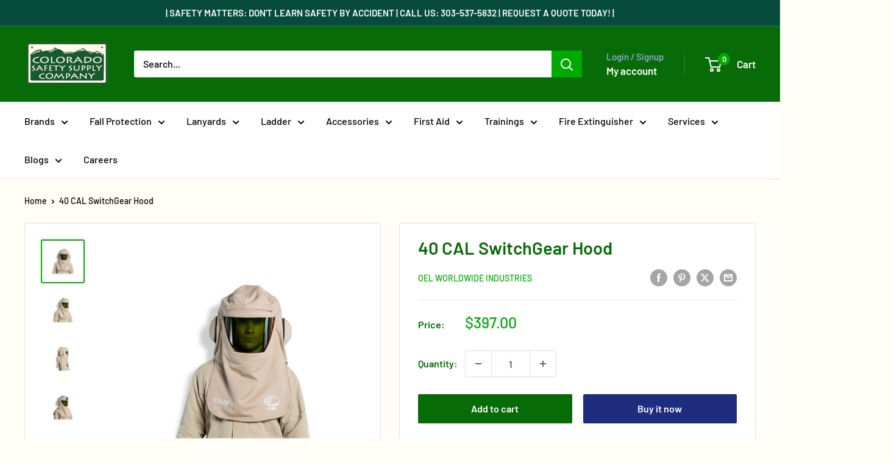

--- FILE ---
content_type: text/html; charset=utf-8
request_url: https://coloradosafetysupply.com/products/afw019pro
body_size: 37160
content:
<!doctype html>

<html class="no-js" lang="en">
  <head>
    <meta charset="utf-8">
    <meta name="viewport" content="width=device-width, initial-scale=1.0, height=device-height, minimum-scale=1.0, maximum-scale=1.0">
    <meta name="theme-color" content="#00aa00">

    <title>OEL AFW019PRO - 40 CAL ARC - FR Shield Hood (One Size Fits all)</title><meta name="description" content="OEL’s AFW019PRO 40 Cal ARC FR Shield Hood offers superior arc flash protection with durable, one-size-fits-all flame-resistant fabric."><link rel="canonical" href="https://coloradosafetysupply.com/products/afw019pro"><link rel="shortcut icon" href="//coloradosafetysupply.com/cdn/shop/files/Company_Logos_96x96.png?v=1721230664" type="image/png"><link rel="preload" as="style" href="//coloradosafetysupply.com/cdn/shop/t/60/assets/theme.css?v=64896656854714595661768233354">
    <link rel="preload" as="script" href="//coloradosafetysupply.com/cdn/shop/t/60/assets/theme.js?v=100952596617660054121768233354">
    <link rel="preconnect" href="https://cdn.shopify.com">
    <link rel="preconnect" href="https://fonts.shopifycdn.com">
    <link rel="dns-prefetch" href="https://productreviews.shopifycdn.com">
    <link rel="dns-prefetch" href="https://ajax.googleapis.com">
    <link rel="dns-prefetch" href="https://maps.googleapis.com">
    <link rel="dns-prefetch" href="https://maps.gstatic.com">

    <meta property="og:type" content="product">
  <meta property="og:title" content="40 CAL SwitchGear Hood"><meta property="og:image" content="http://coloradosafetysupply.com/cdn/shop/products/1-OEL_Dig_Catalog-69.jpg?v=1710001173">
    <meta property="og:image:secure_url" content="https://coloradosafetysupply.com/cdn/shop/products/1-OEL_Dig_Catalog-69.jpg?v=1710001173">
    <meta property="og:image:width" content="2880">
    <meta property="og:image:height" content="2880">
    <meta property="product:availability" content="in stock"><meta property="product:price:amount" content="397.00">
  <meta property="product:price:currency" content="USD"><meta property="og:description" content="OEL’s AFW019PRO 40 Cal ARC FR Shield Hood offers superior arc flash protection with durable, one-size-fits-all flame-resistant fabric."><meta property="og:url" content="https://coloradosafetysupply.com/products/afw019pro">
<meta property="og:site_name" content="Colorado Safety Supply Company"><meta name="twitter:card" content="summary"><meta name="twitter:title" content="40 CAL SwitchGear Hood">
  <meta name="twitter:description" content="40 CAL SwitchGear Hood">
  <meta name="twitter:image" content="https://coloradosafetysupply.com/cdn/shop/products/1-OEL_Dig_Catalog-69_600x600_crop_center.jpg?v=1710001173">
    <link rel="preload" href="//coloradosafetysupply.com/cdn/fonts/barlow/barlow_n6.329f582a81f63f125e63c20a5a80ae9477df68e1.woff2" as="font" type="font/woff2" crossorigin><link rel="preload" href="//coloradosafetysupply.com/cdn/fonts/barlow/barlow_n5.a193a1990790eba0cc5cca569d23799830e90f07.woff2" as="font" type="font/woff2" crossorigin><style>
  @font-face {
  font-family: Barlow;
  font-weight: 600;
  font-style: normal;
  font-display: swap;
  src: url("//coloradosafetysupply.com/cdn/fonts/barlow/barlow_n6.329f582a81f63f125e63c20a5a80ae9477df68e1.woff2") format("woff2"),
       url("//coloradosafetysupply.com/cdn/fonts/barlow/barlow_n6.0163402e36247bcb8b02716880d0b39568412e9e.woff") format("woff");
}

  @font-face {
  font-family: Barlow;
  font-weight: 500;
  font-style: normal;
  font-display: swap;
  src: url("//coloradosafetysupply.com/cdn/fonts/barlow/barlow_n5.a193a1990790eba0cc5cca569d23799830e90f07.woff2") format("woff2"),
       url("//coloradosafetysupply.com/cdn/fonts/barlow/barlow_n5.ae31c82169b1dc0715609b8cc6a610b917808358.woff") format("woff");
}

@font-face {
  font-family: Barlow;
  font-weight: 600;
  font-style: normal;
  font-display: swap;
  src: url("//coloradosafetysupply.com/cdn/fonts/barlow/barlow_n6.329f582a81f63f125e63c20a5a80ae9477df68e1.woff2") format("woff2"),
       url("//coloradosafetysupply.com/cdn/fonts/barlow/barlow_n6.0163402e36247bcb8b02716880d0b39568412e9e.woff") format("woff");
}

@font-face {
  font-family: Barlow;
  font-weight: 600;
  font-style: italic;
  font-display: swap;
  src: url("//coloradosafetysupply.com/cdn/fonts/barlow/barlow_i6.5a22bd20fb27bad4d7674cc6e666fb9c77d813bb.woff2") format("woff2"),
       url("//coloradosafetysupply.com/cdn/fonts/barlow/barlow_i6.1c8787fcb59f3add01a87f21b38c7ef797e3b3a1.woff") format("woff");
}


  @font-face {
  font-family: Barlow;
  font-weight: 700;
  font-style: normal;
  font-display: swap;
  src: url("//coloradosafetysupply.com/cdn/fonts/barlow/barlow_n7.691d1d11f150e857dcbc1c10ef03d825bc378d81.woff2") format("woff2"),
       url("//coloradosafetysupply.com/cdn/fonts/barlow/barlow_n7.4fdbb1cb7da0e2c2f88492243ffa2b4f91924840.woff") format("woff");
}

  @font-face {
  font-family: Barlow;
  font-weight: 500;
  font-style: italic;
  font-display: swap;
  src: url("//coloradosafetysupply.com/cdn/fonts/barlow/barlow_i5.714d58286997b65cd479af615cfa9bb0a117a573.woff2") format("woff2"),
       url("//coloradosafetysupply.com/cdn/fonts/barlow/barlow_i5.0120f77e6447d3b5df4bbec8ad8c2d029d87fb21.woff") format("woff");
}

  @font-face {
  font-family: Barlow;
  font-weight: 700;
  font-style: italic;
  font-display: swap;
  src: url("//coloradosafetysupply.com/cdn/fonts/barlow/barlow_i7.50e19d6cc2ba5146fa437a5a7443c76d5d730103.woff2") format("woff2"),
       url("//coloradosafetysupply.com/cdn/fonts/barlow/barlow_i7.47e9f98f1b094d912e6fd631cc3fe93d9f40964f.woff") format("woff");
}


  :root {
    --default-text-font-size : 15px;
    --base-text-font-size    : 16px;
    --heading-font-family    : Barlow, sans-serif;
    --heading-font-weight    : 600;
    --heading-font-style     : normal;
    --text-font-family       : Barlow, sans-serif;
    --text-font-weight       : 500;
    --text-font-style        : normal;
    --text-font-bolder-weight: 600;
    --text-link-decoration   : underline;

    --text-color               : #000000;
    --text-color-rgb           : 0, 0, 0;
    --heading-color            : #076b07;
    --border-color             : #e1e3e4;
    --border-color-rgb         : 225, 227, 228;
    --form-border-color        : #d4d6d8;
    --accent-color             : #00aa00;
    --accent-color-rgb         : 0, 170, 0;
    --link-color               : #00aa00;
    --link-color-hover         : #005d00;
    --background               : #fffdf5;
    --secondary-background     : #ffffff;
    --secondary-background-rgb : 255, 255, 255;
    --accent-background        : rgba(0, 170, 0, 0.08);

    --input-background: #ffffff;

    --error-color       : #ff0000;
    --error-background  : rgba(255, 0, 0, 0.07);
    --success-color     : #00aa00;
    --success-background: rgba(0, 170, 0, 0.11);

    --primary-button-background      : #076b07;
    --primary-button-background-rgb  : 7, 107, 7;
    --primary-button-text-color      : #ffffff;
    --secondary-button-background    : #1e2d7d;
    --secondary-button-background-rgb: 30, 45, 125;
    --secondary-button-text-color    : #ffffff;

    --header-background      : #076b07;
    --header-text-color      : #ffffff;
    --header-light-text-color: #a3afef;
    --header-border-color    : rgba(163, 175, 239, 0.3);
    --header-accent-color    : #00aa00;

    --footer-background-color:    #076b07;
    --footer-heading-text-color:  #fffdf5;
    --footer-body-text-color:     #fffdf5;
    --footer-body-text-color-rgb: 255, 253, 245;
    --footer-accent-color:        #fffdf5;
    --footer-accent-color-rgb:    255, 253, 245;
    --footer-border:              none;
    
    --flickity-arrow-color: #abb1b4;--product-on-sale-accent           : #ee0000;
    --product-on-sale-accent-rgb       : 238, 0, 0;
    --product-on-sale-color            : #ffffff;
    --product-in-stock-color           : #008a00;
    --product-low-stock-color          : #ee0000;
    --product-sold-out-color           : #8a9297;
    --product-custom-label-1-background: #008a00;
    --product-custom-label-1-color     : #ffffff;
    --product-custom-label-2-background: #00a500;
    --product-custom-label-2-color     : #ffffff;
    --product-review-star-color        : #ffbd00;

    --mobile-container-gutter : 20px;
    --desktop-container-gutter: 40px;

    /* Shopify related variables */
    --payment-terms-background-color: #fffdf5;
  }
</style>

<script>
  // IE11 does not have support for CSS variables, so we have to polyfill them
  if (!(((window || {}).CSS || {}).supports && window.CSS.supports('(--a: 0)'))) {
    const script = document.createElement('script');
    script.type = 'text/javascript';
    script.src = 'https://cdn.jsdelivr.net/npm/css-vars-ponyfill@2';
    script.onload = function() {
      cssVars({});
    };

    document.getElementsByTagName('head')[0].appendChild(script);
  }
</script>


    <script>window.performance && window.performance.mark && window.performance.mark('shopify.content_for_header.start');</script><meta name="google-site-verification" content="mXa68ElKipWMSiIqI7npiXTid5Wo2QP3Y_OFknKyM-Y">
<meta name="facebook-domain-verification" content="qwr1ex4f1y8r6stwq07sl0w0dxggy8">
<meta name="facebook-domain-verification" content="duxnt7ncx80tiea7lyh1glmgyjrg5a">
<meta id="shopify-digital-wallet" name="shopify-digital-wallet" content="/15056432/digital_wallets/dialog">
<link rel="alternate" hreflang="x-default" href="https://coloradosafetysupply.com/products/afw019pro">
<link rel="alternate" hreflang="en" href="https://coloradosafetysupply.com/products/afw019pro">
<link rel="alternate" hreflang="es" href="https://coloradosafetysupply.com/es/products/afw019pro">
<link rel="alternate" type="application/json+oembed" href="https://coloradosafetysupply.com/products/afw019pro.oembed">
<script async="async" src="/checkouts/internal/preloads.js?locale=en-US"></script>
<script id="shopify-features" type="application/json">{"accessToken":"84c9c8d1ea21aeb61af71cd192a35471","betas":["rich-media-storefront-analytics"],"domain":"coloradosafetysupply.com","predictiveSearch":true,"shopId":15056432,"locale":"en"}</script>
<script>var Shopify = Shopify || {};
Shopify.shop = "avitusgroup.myshopify.com";
Shopify.locale = "en";
Shopify.currency = {"active":"USD","rate":"1.0"};
Shopify.country = "US";
Shopify.theme = {"name":"Colorado Safety Supply - Live","id":181360886033,"schema_name":"Warehouse","schema_version":"6.8.0","theme_store_id":871,"role":"main"};
Shopify.theme.handle = "null";
Shopify.theme.style = {"id":null,"handle":null};
Shopify.cdnHost = "coloradosafetysupply.com/cdn";
Shopify.routes = Shopify.routes || {};
Shopify.routes.root = "/";</script>
<script type="module">!function(o){(o.Shopify=o.Shopify||{}).modules=!0}(window);</script>
<script>!function(o){function n(){var o=[];function n(){o.push(Array.prototype.slice.apply(arguments))}return n.q=o,n}var t=o.Shopify=o.Shopify||{};t.loadFeatures=n(),t.autoloadFeatures=n()}(window);</script>
<script id="shop-js-analytics" type="application/json">{"pageType":"product"}</script>
<script defer="defer" async type="module" src="//coloradosafetysupply.com/cdn/shopifycloud/shop-js/modules/v2/client.init-shop-cart-sync_BApSsMSl.en.esm.js"></script>
<script defer="defer" async type="module" src="//coloradosafetysupply.com/cdn/shopifycloud/shop-js/modules/v2/chunk.common_CBoos6YZ.esm.js"></script>
<script type="module">
  await import("//coloradosafetysupply.com/cdn/shopifycloud/shop-js/modules/v2/client.init-shop-cart-sync_BApSsMSl.en.esm.js");
await import("//coloradosafetysupply.com/cdn/shopifycloud/shop-js/modules/v2/chunk.common_CBoos6YZ.esm.js");

  window.Shopify.SignInWithShop?.initShopCartSync?.({"fedCMEnabled":true,"windoidEnabled":true});

</script>
<script>(function() {
  var isLoaded = false;
  function asyncLoad() {
    if (isLoaded) return;
    isLoaded = true;
    var urls = ["https:\/\/inffuse-platform.appspot.com\/plugins\/shopify\/loader.js?app=calendar\u0026shop=avitusgroup.myshopify.com\u0026shop=avitusgroup.myshopify.com","\/\/www.powr.io\/powr.js?powr-token=avitusgroup.myshopify.com\u0026external-type=shopify\u0026shop=avitusgroup.myshopify.com","\/\/www.powr.io\/powr.js?powr-token=avitusgroup.myshopify.com\u0026external-type=shopify\u0026shop=avitusgroup.myshopify.com","https:\/\/chimpstatic.com\/mcjs-connected\/js\/users\/3c3b5a662f4814f4917f5301f\/c46494e05bb6ae794b8259827.js?shop=avitusgroup.myshopify.com","https:\/\/storage.googleapis.com\/pdf-uploader-v2.appspot.com\/avitusgroup\/script\/script11_29_2022_16_22_56.js?shop=avitusgroup.myshopify.com","https:\/\/contact.bestfreecdn.com\/storage\/js\/contact-15056432.js?ver=16\u0026shop=avitusgroup.myshopify.com","https:\/\/contact.bestfreecdn.com\/storage\/js\/contact-15056432.js?ver=16\u0026shop=avitusgroup.myshopify.com","https:\/\/contact.bestfreecdn.com\/storage\/js\/contact-15056432.js?ver=16\u0026shop=avitusgroup.myshopify.com","https:\/\/contact.bestfreecdn.com\/storage\/js\/contact-15056432.js?ver=16\u0026shop=avitusgroup.myshopify.com","https:\/\/contact.bestfreecdn.com\/storage\/js\/contact-15056432.js?ver=16\u0026shop=avitusgroup.myshopify.com","\/\/cdn.shopify.com\/proxy\/5626e92d3dff657f53509b6eb9f25c2a911f0d9cefe01686b620ddd0bf97f03d\/cdn.singleassets.com\/storefront-legacy\/single-ui-content-gating-0.0.854.js?shop=avitusgroup.myshopify.com\u0026sp-cache-control=cHVibGljLCBtYXgtYWdlPTkwMA"];
    for (var i = 0; i < urls.length; i++) {
      var s = document.createElement('script');
      s.type = 'text/javascript';
      s.async = true;
      s.src = urls[i];
      var x = document.getElementsByTagName('script')[0];
      x.parentNode.insertBefore(s, x);
    }
  };
  if(window.attachEvent) {
    window.attachEvent('onload', asyncLoad);
  } else {
    window.addEventListener('load', asyncLoad, false);
  }
})();</script>
<script id="__st">var __st={"a":15056432,"offset":-25200,"reqid":"2e8decac-5916-43db-9b38-b40ff3c3bf5c-1768896793","pageurl":"coloradosafetysupply.com\/products\/afw019pro","u":"252ce9fd1cef","p":"product","rtyp":"product","rid":8113928005};</script>
<script>window.ShopifyPaypalV4VisibilityTracking = true;</script>
<script id="captcha-bootstrap">!function(){'use strict';const t='contact',e='account',n='new_comment',o=[[t,t],['blogs',n],['comments',n],[t,'customer']],c=[[e,'customer_login'],[e,'guest_login'],[e,'recover_customer_password'],[e,'create_customer']],r=t=>t.map((([t,e])=>`form[action*='/${t}']:not([data-nocaptcha='true']) input[name='form_type'][value='${e}']`)).join(','),a=t=>()=>t?[...document.querySelectorAll(t)].map((t=>t.form)):[];function s(){const t=[...o],e=r(t);return a(e)}const i='password',u='form_key',d=['recaptcha-v3-token','g-recaptcha-response','h-captcha-response',i],f=()=>{try{return window.sessionStorage}catch{return}},m='__shopify_v',_=t=>t.elements[u];function p(t,e,n=!1){try{const o=window.sessionStorage,c=JSON.parse(o.getItem(e)),{data:r}=function(t){const{data:e,action:n}=t;return t[m]||n?{data:e,action:n}:{data:t,action:n}}(c);for(const[e,n]of Object.entries(r))t.elements[e]&&(t.elements[e].value=n);n&&o.removeItem(e)}catch(o){console.error('form repopulation failed',{error:o})}}const l='form_type',E='cptcha';function T(t){t.dataset[E]=!0}const w=window,h=w.document,L='Shopify',v='ce_forms',y='captcha';let A=!1;((t,e)=>{const n=(g='f06e6c50-85a8-45c8-87d0-21a2b65856fe',I='https://cdn.shopify.com/shopifycloud/storefront-forms-hcaptcha/ce_storefront_forms_captcha_hcaptcha.v1.5.2.iife.js',D={infoText:'Protected by hCaptcha',privacyText:'Privacy',termsText:'Terms'},(t,e,n)=>{const o=w[L][v],c=o.bindForm;if(c)return c(t,g,e,D).then(n);var r;o.q.push([[t,g,e,D],n]),r=I,A||(h.body.append(Object.assign(h.createElement('script'),{id:'captcha-provider',async:!0,src:r})),A=!0)});var g,I,D;w[L]=w[L]||{},w[L][v]=w[L][v]||{},w[L][v].q=[],w[L][y]=w[L][y]||{},w[L][y].protect=function(t,e){n(t,void 0,e),T(t)},Object.freeze(w[L][y]),function(t,e,n,w,h,L){const[v,y,A,g]=function(t,e,n){const i=e?o:[],u=t?c:[],d=[...i,...u],f=r(d),m=r(i),_=r(d.filter((([t,e])=>n.includes(e))));return[a(f),a(m),a(_),s()]}(w,h,L),I=t=>{const e=t.target;return e instanceof HTMLFormElement?e:e&&e.form},D=t=>v().includes(t);t.addEventListener('submit',(t=>{const e=I(t);if(!e)return;const n=D(e)&&!e.dataset.hcaptchaBound&&!e.dataset.recaptchaBound,o=_(e),c=g().includes(e)&&(!o||!o.value);(n||c)&&t.preventDefault(),c&&!n&&(function(t){try{if(!f())return;!function(t){const e=f();if(!e)return;const n=_(t);if(!n)return;const o=n.value;o&&e.removeItem(o)}(t);const e=Array.from(Array(32),(()=>Math.random().toString(36)[2])).join('');!function(t,e){_(t)||t.append(Object.assign(document.createElement('input'),{type:'hidden',name:u})),t.elements[u].value=e}(t,e),function(t,e){const n=f();if(!n)return;const o=[...t.querySelectorAll(`input[type='${i}']`)].map((({name:t})=>t)),c=[...d,...o],r={};for(const[a,s]of new FormData(t).entries())c.includes(a)||(r[a]=s);n.setItem(e,JSON.stringify({[m]:1,action:t.action,data:r}))}(t,e)}catch(e){console.error('failed to persist form',e)}}(e),e.submit())}));const S=(t,e)=>{t&&!t.dataset[E]&&(n(t,e.some((e=>e===t))),T(t))};for(const o of['focusin','change'])t.addEventListener(o,(t=>{const e=I(t);D(e)&&S(e,y())}));const B=e.get('form_key'),M=e.get(l),P=B&&M;t.addEventListener('DOMContentLoaded',(()=>{const t=y();if(P)for(const e of t)e.elements[l].value===M&&p(e,B);[...new Set([...A(),...v().filter((t=>'true'===t.dataset.shopifyCaptcha))])].forEach((e=>S(e,t)))}))}(h,new URLSearchParams(w.location.search),n,t,e,['guest_login'])})(!0,!0)}();</script>
<script integrity="sha256-4kQ18oKyAcykRKYeNunJcIwy7WH5gtpwJnB7kiuLZ1E=" data-source-attribution="shopify.loadfeatures" defer="defer" src="//coloradosafetysupply.com/cdn/shopifycloud/storefront/assets/storefront/load_feature-a0a9edcb.js" crossorigin="anonymous"></script>
<script data-source-attribution="shopify.dynamic_checkout.dynamic.init">var Shopify=Shopify||{};Shopify.PaymentButton=Shopify.PaymentButton||{isStorefrontPortableWallets:!0,init:function(){window.Shopify.PaymentButton.init=function(){};var t=document.createElement("script");t.src="https://coloradosafetysupply.com/cdn/shopifycloud/portable-wallets/latest/portable-wallets.en.js",t.type="module",document.head.appendChild(t)}};
</script>
<script data-source-attribution="shopify.dynamic_checkout.buyer_consent">
  function portableWalletsHideBuyerConsent(e){var t=document.getElementById("shopify-buyer-consent"),n=document.getElementById("shopify-subscription-policy-button");t&&n&&(t.classList.add("hidden"),t.setAttribute("aria-hidden","true"),n.removeEventListener("click",e))}function portableWalletsShowBuyerConsent(e){var t=document.getElementById("shopify-buyer-consent"),n=document.getElementById("shopify-subscription-policy-button");t&&n&&(t.classList.remove("hidden"),t.removeAttribute("aria-hidden"),n.addEventListener("click",e))}window.Shopify?.PaymentButton&&(window.Shopify.PaymentButton.hideBuyerConsent=portableWalletsHideBuyerConsent,window.Shopify.PaymentButton.showBuyerConsent=portableWalletsShowBuyerConsent);
</script>
<script>
  function portableWalletsCleanup(e){e&&e.src&&console.error("Failed to load portable wallets script "+e.src);var t=document.querySelectorAll("shopify-accelerated-checkout .shopify-payment-button__skeleton, shopify-accelerated-checkout-cart .wallet-cart-button__skeleton"),e=document.getElementById("shopify-buyer-consent");for(let e=0;e<t.length;e++)t[e].remove();e&&e.remove()}function portableWalletsNotLoadedAsModule(e){e instanceof ErrorEvent&&"string"==typeof e.message&&e.message.includes("import.meta")&&"string"==typeof e.filename&&e.filename.includes("portable-wallets")&&(window.removeEventListener("error",portableWalletsNotLoadedAsModule),window.Shopify.PaymentButton.failedToLoad=e,"loading"===document.readyState?document.addEventListener("DOMContentLoaded",window.Shopify.PaymentButton.init):window.Shopify.PaymentButton.init())}window.addEventListener("error",portableWalletsNotLoadedAsModule);
</script>

<script type="module" src="https://coloradosafetysupply.com/cdn/shopifycloud/portable-wallets/latest/portable-wallets.en.js" onError="portableWalletsCleanup(this)" crossorigin="anonymous"></script>
<script nomodule>
  document.addEventListener("DOMContentLoaded", portableWalletsCleanup);
</script>

<link id="shopify-accelerated-checkout-styles" rel="stylesheet" media="screen" href="https://coloradosafetysupply.com/cdn/shopifycloud/portable-wallets/latest/accelerated-checkout-backwards-compat.css" crossorigin="anonymous">
<style id="shopify-accelerated-checkout-cart">
        #shopify-buyer-consent {
  margin-top: 1em;
  display: inline-block;
  width: 100%;
}

#shopify-buyer-consent.hidden {
  display: none;
}

#shopify-subscription-policy-button {
  background: none;
  border: none;
  padding: 0;
  text-decoration: underline;
  font-size: inherit;
  cursor: pointer;
}

#shopify-subscription-policy-button::before {
  box-shadow: none;
}

      </style>

<script>window.performance && window.performance.mark && window.performance.mark('shopify.content_for_header.end');</script>

    <link rel="stylesheet" href="//coloradosafetysupply.com/cdn/shop/t/60/assets/theme.css?v=64896656854714595661768233354">

    <script type="application/ld+json">{"@context":"http:\/\/schema.org\/","@id":"\/products\/afw019pro#product","@type":"Product","brand":{"@type":"Brand","name":"OEL Worldwide Industries"},"category":"Hazardous Material Suits","description":"40 CAL SwitchGear Hood","image":"https:\/\/coloradosafetysupply.com\/cdn\/shop\/products\/1-OEL_Dig_Catalog-69.jpg?v=1710001173\u0026width=1920","name":"40 CAL SwitchGear Hood","offers":{"@id":"\/products\/afw019pro?variant=31124069253#offer","@type":"Offer","availability":"http:\/\/schema.org\/InStock","price":"397.00","priceCurrency":"USD","url":"https:\/\/coloradosafetysupply.com\/products\/afw019pro?variant=31124069253"},"sku":"AFW40SGH-KHAKI","url":"https:\/\/coloradosafetysupply.com\/products\/afw019pro"}</script><script type="application/ld+json">
  {
    "@context": "https://schema.org",
    "@type": "BreadcrumbList",
    "itemListElement": [{
        "@type": "ListItem",
        "position": 1,
        "name": "Home",
        "item": "https://coloradosafetysupply.com"
      },{
            "@type": "ListItem",
            "position": 2,
            "name": "40 CAL SwitchGear Hood",
            "item": "https://coloradosafetysupply.com/products/afw019pro"
          }]
  }
</script>

    <script>
      // This allows to expose several variables to the global scope, to be used in scripts
      window.theme = {
        pageType: "product",
        cartCount: 0,
        moneyFormat: "${{amount}}",
        moneyWithCurrencyFormat: "${{amount}} USD",
        currencyCodeEnabled: false,
        showDiscount: true,
        discountMode: "saving",
        cartType: "drawer"
      };

      window.routes = {
        rootUrl: "\/",
        rootUrlWithoutSlash: '',
        cartUrl: "\/cart",
        cartAddUrl: "\/cart\/add",
        cartChangeUrl: "\/cart\/change",
        searchUrl: "\/search",
        productRecommendationsUrl: "\/recommendations\/products"
      };

      window.languages = {
        productRegularPrice: "Regular price",
        productSalePrice: "Sale price",
        collectionOnSaleLabel: "Save {{savings}}",
        productFormUnavailable: "Unavailable",
        productFormAddToCart: "Add to cart",
        productFormPreOrder: "Pre-order",
        productFormSoldOut: "Sold out",
        productAdded: "Product has been added to your cart",
        productAddedShort: "Added!",
        shippingEstimatorNoResults: "No shipping could be found for your address.",
        shippingEstimatorOneResult: "There is one shipping rate for your address:",
        shippingEstimatorMultipleResults: "There are {{count}} shipping rates for your address:",
        shippingEstimatorErrors: "There are some errors:"
      };

      document.documentElement.className = document.documentElement.className.replace('no-js', 'js');
    </script><script src="//coloradosafetysupply.com/cdn/shop/t/60/assets/theme.js?v=100952596617660054121768233354" defer></script>
    <script src="//coloradosafetysupply.com/cdn/shop/t/60/assets/custom.js?v=102476495355921946141768233354" defer></script><script>
        (function () {
          window.onpageshow = function() {
            // We force re-freshing the cart content onpageshow, as most browsers will serve a cache copy when hitting the
            // back button, which cause staled data
            document.documentElement.dispatchEvent(new CustomEvent('cart:refresh', {
              bubbles: true,
              detail: {scrollToTop: false}
            }));
          };
        })();
      </script><!-- Google tag (gtag.js) -->
    <script async src="https://www.googletagmanager.com/gtag/js?id=G-WZRQ0BHYE7"></script>
    <script>
      window.dataLayer = window.dataLayer || [];
      function gtag(){dataLayer.push(arguments);}
      gtag('js', new Date());
    
      gtag('config', 'G-WZRQ0BHYE7');
    </script>

    

  <script src="https://cdn.shopify.com/extensions/019b35a3-cff8-7eb0-85f4-edb1f960047c/avada-app-49/assets/avada-cookie.js" type="text/javascript" defer="defer"></script>
<link href="https://monorail-edge.shopifysvc.com" rel="dns-prefetch">
<script>(function(){if ("sendBeacon" in navigator && "performance" in window) {try {var session_token_from_headers = performance.getEntriesByType('navigation')[0].serverTiming.find(x => x.name == '_s').description;} catch {var session_token_from_headers = undefined;}var session_cookie_matches = document.cookie.match(/_shopify_s=([^;]*)/);var session_token_from_cookie = session_cookie_matches && session_cookie_matches.length === 2 ? session_cookie_matches[1] : "";var session_token = session_token_from_headers || session_token_from_cookie || "";function handle_abandonment_event(e) {var entries = performance.getEntries().filter(function(entry) {return /monorail-edge.shopifysvc.com/.test(entry.name);});if (!window.abandonment_tracked && entries.length === 0) {window.abandonment_tracked = true;var currentMs = Date.now();var navigation_start = performance.timing.navigationStart;var payload = {shop_id: 15056432,url: window.location.href,navigation_start,duration: currentMs - navigation_start,session_token,page_type: "product"};window.navigator.sendBeacon("https://monorail-edge.shopifysvc.com/v1/produce", JSON.stringify({schema_id: "online_store_buyer_site_abandonment/1.1",payload: payload,metadata: {event_created_at_ms: currentMs,event_sent_at_ms: currentMs}}));}}window.addEventListener('pagehide', handle_abandonment_event);}}());</script>
<script id="web-pixels-manager-setup">(function e(e,d,r,n,o){if(void 0===o&&(o={}),!Boolean(null===(a=null===(i=window.Shopify)||void 0===i?void 0:i.analytics)||void 0===a?void 0:a.replayQueue)){var i,a;window.Shopify=window.Shopify||{};var t=window.Shopify;t.analytics=t.analytics||{};var s=t.analytics;s.replayQueue=[],s.publish=function(e,d,r){return s.replayQueue.push([e,d,r]),!0};try{self.performance.mark("wpm:start")}catch(e){}var l=function(){var e={modern:/Edge?\/(1{2}[4-9]|1[2-9]\d|[2-9]\d{2}|\d{4,})\.\d+(\.\d+|)|Firefox\/(1{2}[4-9]|1[2-9]\d|[2-9]\d{2}|\d{4,})\.\d+(\.\d+|)|Chrom(ium|e)\/(9{2}|\d{3,})\.\d+(\.\d+|)|(Maci|X1{2}).+ Version\/(15\.\d+|(1[6-9]|[2-9]\d|\d{3,})\.\d+)([,.]\d+|)( \(\w+\)|)( Mobile\/\w+|) Safari\/|Chrome.+OPR\/(9{2}|\d{3,})\.\d+\.\d+|(CPU[ +]OS|iPhone[ +]OS|CPU[ +]iPhone|CPU IPhone OS|CPU iPad OS)[ +]+(15[._]\d+|(1[6-9]|[2-9]\d|\d{3,})[._]\d+)([._]\d+|)|Android:?[ /-](13[3-9]|1[4-9]\d|[2-9]\d{2}|\d{4,})(\.\d+|)(\.\d+|)|Android.+Firefox\/(13[5-9]|1[4-9]\d|[2-9]\d{2}|\d{4,})\.\d+(\.\d+|)|Android.+Chrom(ium|e)\/(13[3-9]|1[4-9]\d|[2-9]\d{2}|\d{4,})\.\d+(\.\d+|)|SamsungBrowser\/([2-9]\d|\d{3,})\.\d+/,legacy:/Edge?\/(1[6-9]|[2-9]\d|\d{3,})\.\d+(\.\d+|)|Firefox\/(5[4-9]|[6-9]\d|\d{3,})\.\d+(\.\d+|)|Chrom(ium|e)\/(5[1-9]|[6-9]\d|\d{3,})\.\d+(\.\d+|)([\d.]+$|.*Safari\/(?![\d.]+ Edge\/[\d.]+$))|(Maci|X1{2}).+ Version\/(10\.\d+|(1[1-9]|[2-9]\d|\d{3,})\.\d+)([,.]\d+|)( \(\w+\)|)( Mobile\/\w+|) Safari\/|Chrome.+OPR\/(3[89]|[4-9]\d|\d{3,})\.\d+\.\d+|(CPU[ +]OS|iPhone[ +]OS|CPU[ +]iPhone|CPU IPhone OS|CPU iPad OS)[ +]+(10[._]\d+|(1[1-9]|[2-9]\d|\d{3,})[._]\d+)([._]\d+|)|Android:?[ /-](13[3-9]|1[4-9]\d|[2-9]\d{2}|\d{4,})(\.\d+|)(\.\d+|)|Mobile Safari.+OPR\/([89]\d|\d{3,})\.\d+\.\d+|Android.+Firefox\/(13[5-9]|1[4-9]\d|[2-9]\d{2}|\d{4,})\.\d+(\.\d+|)|Android.+Chrom(ium|e)\/(13[3-9]|1[4-9]\d|[2-9]\d{2}|\d{4,})\.\d+(\.\d+|)|Android.+(UC? ?Browser|UCWEB|U3)[ /]?(15\.([5-9]|\d{2,})|(1[6-9]|[2-9]\d|\d{3,})\.\d+)\.\d+|SamsungBrowser\/(5\.\d+|([6-9]|\d{2,})\.\d+)|Android.+MQ{2}Browser\/(14(\.(9|\d{2,})|)|(1[5-9]|[2-9]\d|\d{3,})(\.\d+|))(\.\d+|)|K[Aa][Ii]OS\/(3\.\d+|([4-9]|\d{2,})\.\d+)(\.\d+|)/},d=e.modern,r=e.legacy,n=navigator.userAgent;return n.match(d)?"modern":n.match(r)?"legacy":"unknown"}(),u="modern"===l?"modern":"legacy",c=(null!=n?n:{modern:"",legacy:""})[u],f=function(e){return[e.baseUrl,"/wpm","/b",e.hashVersion,"modern"===e.buildTarget?"m":"l",".js"].join("")}({baseUrl:d,hashVersion:r,buildTarget:u}),m=function(e){var d=e.version,r=e.bundleTarget,n=e.surface,o=e.pageUrl,i=e.monorailEndpoint;return{emit:function(e){var a=e.status,t=e.errorMsg,s=(new Date).getTime(),l=JSON.stringify({metadata:{event_sent_at_ms:s},events:[{schema_id:"web_pixels_manager_load/3.1",payload:{version:d,bundle_target:r,page_url:o,status:a,surface:n,error_msg:t},metadata:{event_created_at_ms:s}}]});if(!i)return console&&console.warn&&console.warn("[Web Pixels Manager] No Monorail endpoint provided, skipping logging."),!1;try{return self.navigator.sendBeacon.bind(self.navigator)(i,l)}catch(e){}var u=new XMLHttpRequest;try{return u.open("POST",i,!0),u.setRequestHeader("Content-Type","text/plain"),u.send(l),!0}catch(e){return console&&console.warn&&console.warn("[Web Pixels Manager] Got an unhandled error while logging to Monorail."),!1}}}}({version:r,bundleTarget:l,surface:e.surface,pageUrl:self.location.href,monorailEndpoint:e.monorailEndpoint});try{o.browserTarget=l,function(e){var d=e.src,r=e.async,n=void 0===r||r,o=e.onload,i=e.onerror,a=e.sri,t=e.scriptDataAttributes,s=void 0===t?{}:t,l=document.createElement("script"),u=document.querySelector("head"),c=document.querySelector("body");if(l.async=n,l.src=d,a&&(l.integrity=a,l.crossOrigin="anonymous"),s)for(var f in s)if(Object.prototype.hasOwnProperty.call(s,f))try{l.dataset[f]=s[f]}catch(e){}if(o&&l.addEventListener("load",o),i&&l.addEventListener("error",i),u)u.appendChild(l);else{if(!c)throw new Error("Did not find a head or body element to append the script");c.appendChild(l)}}({src:f,async:!0,onload:function(){if(!function(){var e,d;return Boolean(null===(d=null===(e=window.Shopify)||void 0===e?void 0:e.analytics)||void 0===d?void 0:d.initialized)}()){var d=window.webPixelsManager.init(e)||void 0;if(d){var r=window.Shopify.analytics;r.replayQueue.forEach((function(e){var r=e[0],n=e[1],o=e[2];d.publishCustomEvent(r,n,o)})),r.replayQueue=[],r.publish=d.publishCustomEvent,r.visitor=d.visitor,r.initialized=!0}}},onerror:function(){return m.emit({status:"failed",errorMsg:"".concat(f," has failed to load")})},sri:function(e){var d=/^sha384-[A-Za-z0-9+/=]+$/;return"string"==typeof e&&d.test(e)}(c)?c:"",scriptDataAttributes:o}),m.emit({status:"loading"})}catch(e){m.emit({status:"failed",errorMsg:(null==e?void 0:e.message)||"Unknown error"})}}})({shopId: 15056432,storefrontBaseUrl: "https://coloradosafetysupply.com",extensionsBaseUrl: "https://extensions.shopifycdn.com/cdn/shopifycloud/web-pixels-manager",monorailEndpoint: "https://monorail-edge.shopifysvc.com/unstable/produce_batch",surface: "storefront-renderer",enabledBetaFlags: ["2dca8a86"],webPixelsConfigList: [{"id":"1954054417","configuration":"{\"shop\":\"avitusgroup.myshopify.com\",\"endpoint\":\"https:\\\/\\\/analytics.flintverse.bsscommerce.com\"}","eventPayloadVersion":"v1","runtimeContext":"STRICT","scriptVersion":"95a131df77ea4c0f2e5de5f564b21832","type":"APP","apiClientId":258085584897,"privacyPurposes":["ANALYTICS","MARKETING","SALE_OF_DATA"],"dataSharingAdjustments":{"protectedCustomerApprovalScopes":[]}},{"id":"1807352081","configuration":"{\"shopName\":\"avitusgroup.myshopify.com\",\"environment\":\"production\"}","eventPayloadVersion":"v1","runtimeContext":"STRICT","scriptVersion":"8f78a4d19ea5ef630b6108472dd3f41b","type":"APP","apiClientId":2619571,"privacyPurposes":["ANALYTICS","MARKETING","SALE_OF_DATA"],"dataSharingAdjustments":{"protectedCustomerApprovalScopes":["read_customer_address","read_customer_email","read_customer_name","read_customer_personal_data","read_customer_phone"]}},{"id":"1773928721","configuration":"{\"accountID\":\"blockify-checkout-rules-webpixel-avitusgroup.myshopify.com\",\"enable\":\"true\"}","eventPayloadVersion":"v1","runtimeContext":"STRICT","scriptVersion":"3169cc2d487bee629e1d1a22a873efe1","type":"APP","apiClientId":143723102209,"privacyPurposes":["ANALYTICS","MARKETING","SALE_OF_DATA"],"dataSharingAdjustments":{"protectedCustomerApprovalScopes":["read_customer_address","read_customer_email","read_customer_name","read_customer_personal_data","read_customer_phone"]}},{"id":"1411383569","configuration":"{\"webPixelName\":\"Judge.me\"}","eventPayloadVersion":"v1","runtimeContext":"STRICT","scriptVersion":"34ad157958823915625854214640f0bf","type":"APP","apiClientId":683015,"privacyPurposes":["ANALYTICS"],"dataSharingAdjustments":{"protectedCustomerApprovalScopes":["read_customer_email","read_customer_name","read_customer_personal_data","read_customer_phone"]}},{"id":"1041498385","configuration":"{\"config\":\"{\\\"google_tag_ids\\\":[\\\"G-WZRQ0BHYE7\\\",\\\"AW-853690703\\\",\\\"G-PQ2DXGEBJG\\\"],\\\"target_country\\\":\\\"US\\\",\\\"gtag_events\\\":[{\\\"type\\\":\\\"begin_checkout\\\",\\\"action_label\\\":[\\\"G-WZRQ0BHYE7\\\",\\\"AW-853690703\\\/F8CzCL6Y7P0BEM-SiZcD\\\",\\\"G-PQ2DXGEBJG\\\"]},{\\\"type\\\":\\\"search\\\",\\\"action_label\\\":[\\\"G-WZRQ0BHYE7\\\",\\\"AW-853690703\\\/Xj5TCMGY7P0BEM-SiZcD\\\",\\\"G-PQ2DXGEBJG\\\"]},{\\\"type\\\":\\\"view_item\\\",\\\"action_label\\\":[\\\"G-WZRQ0BHYE7\\\",\\\"AW-853690703\\\/2KTfCLiY7P0BEM-SiZcD\\\",\\\"G-PQ2DXGEBJG\\\"]},{\\\"type\\\":\\\"purchase\\\",\\\"action_label\\\":[\\\"G-WZRQ0BHYE7\\\",\\\"AW-853690703\\\/TlvICLWY7P0BEM-SiZcD\\\",\\\"AW-853690703\\\/kOvnCMmNx3MQz5KJlwM\\\",\\\"G-PQ2DXGEBJG\\\"]},{\\\"type\\\":\\\"page_view\\\",\\\"action_label\\\":[\\\"G-WZRQ0BHYE7\\\",\\\"AW-853690703\\\/u-rYCLKY7P0BEM-SiZcD\\\",\\\"G-PQ2DXGEBJG\\\"]},{\\\"type\\\":\\\"add_payment_info\\\",\\\"action_label\\\":[\\\"G-WZRQ0BHYE7\\\",\\\"AW-853690703\\\/tJ0OCMSY7P0BEM-SiZcD\\\",\\\"G-PQ2DXGEBJG\\\"]},{\\\"type\\\":\\\"add_to_cart\\\",\\\"action_label\\\":[\\\"G-WZRQ0BHYE7\\\",\\\"AW-853690703\\\/CBIsCLuY7P0BEM-SiZcD\\\",\\\"G-PQ2DXGEBJG\\\"]}],\\\"enable_monitoring_mode\\\":false}\"}","eventPayloadVersion":"v1","runtimeContext":"OPEN","scriptVersion":"b2a88bafab3e21179ed38636efcd8a93","type":"APP","apiClientId":1780363,"privacyPurposes":[],"dataSharingAdjustments":{"protectedCustomerApprovalScopes":["read_customer_address","read_customer_email","read_customer_name","read_customer_personal_data","read_customer_phone"]}},{"id":"349208849","configuration":"{\"pixel_id\":\"110516927576136\",\"pixel_type\":\"facebook_pixel\",\"metaapp_system_user_token\":\"-\"}","eventPayloadVersion":"v1","runtimeContext":"OPEN","scriptVersion":"ca16bc87fe92b6042fbaa3acc2fbdaa6","type":"APP","apiClientId":2329312,"privacyPurposes":["ANALYTICS","MARKETING","SALE_OF_DATA"],"dataSharingAdjustments":{"protectedCustomerApprovalScopes":["read_customer_address","read_customer_email","read_customer_name","read_customer_personal_data","read_customer_phone"]}},{"id":"132972817","eventPayloadVersion":"v1","runtimeContext":"LAX","scriptVersion":"1","type":"CUSTOM","privacyPurposes":["MARKETING"],"name":"Meta pixel (migrated)"},{"id":"146637073","eventPayloadVersion":"v1","runtimeContext":"LAX","scriptVersion":"1","type":"CUSTOM","privacyPurposes":["ANALYTICS"],"name":"Google Analytics tag (migrated)"},{"id":"shopify-app-pixel","configuration":"{}","eventPayloadVersion":"v1","runtimeContext":"STRICT","scriptVersion":"0450","apiClientId":"shopify-pixel","type":"APP","privacyPurposes":["ANALYTICS","MARKETING"]},{"id":"shopify-custom-pixel","eventPayloadVersion":"v1","runtimeContext":"LAX","scriptVersion":"0450","apiClientId":"shopify-pixel","type":"CUSTOM","privacyPurposes":["ANALYTICS","MARKETING"]}],isMerchantRequest: false,initData: {"shop":{"name":"Colorado Safety Supply Company","paymentSettings":{"currencyCode":"USD"},"myshopifyDomain":"avitusgroup.myshopify.com","countryCode":"US","storefrontUrl":"https:\/\/coloradosafetysupply.com"},"customer":null,"cart":null,"checkout":null,"productVariants":[{"price":{"amount":397.0,"currencyCode":"USD"},"product":{"title":"40 CAL SwitchGear Hood","vendor":"OEL Worldwide Industries","id":"8113928005","untranslatedTitle":"40 CAL SwitchGear Hood","url":"\/products\/afw019pro","type":"ARC Flash \/ FR Rated"},"id":"31124069253","image":{"src":"\/\/coloradosafetysupply.com\/cdn\/shop\/products\/1-OEL_Dig_Catalog-69.jpg?v=1710001173"},"sku":"AFW40SGH-KHAKI","title":"Default Title","untranslatedTitle":"Default Title"}],"purchasingCompany":null},},"https://coloradosafetysupply.com/cdn","fcfee988w5aeb613cpc8e4bc33m6693e112",{"modern":"","legacy":""},{"shopId":"15056432","storefrontBaseUrl":"https:\/\/coloradosafetysupply.com","extensionBaseUrl":"https:\/\/extensions.shopifycdn.com\/cdn\/shopifycloud\/web-pixels-manager","surface":"storefront-renderer","enabledBetaFlags":"[\"2dca8a86\"]","isMerchantRequest":"false","hashVersion":"fcfee988w5aeb613cpc8e4bc33m6693e112","publish":"custom","events":"[[\"page_viewed\",{}],[\"product_viewed\",{\"productVariant\":{\"price\":{\"amount\":397.0,\"currencyCode\":\"USD\"},\"product\":{\"title\":\"40 CAL SwitchGear Hood\",\"vendor\":\"OEL Worldwide Industries\",\"id\":\"8113928005\",\"untranslatedTitle\":\"40 CAL SwitchGear Hood\",\"url\":\"\/products\/afw019pro\",\"type\":\"ARC Flash \/ FR Rated\"},\"id\":\"31124069253\",\"image\":{\"src\":\"\/\/coloradosafetysupply.com\/cdn\/shop\/products\/1-OEL_Dig_Catalog-69.jpg?v=1710001173\"},\"sku\":\"AFW40SGH-KHAKI\",\"title\":\"Default Title\",\"untranslatedTitle\":\"Default Title\"}}]]"});</script><script>
  window.ShopifyAnalytics = window.ShopifyAnalytics || {};
  window.ShopifyAnalytics.meta = window.ShopifyAnalytics.meta || {};
  window.ShopifyAnalytics.meta.currency = 'USD';
  var meta = {"product":{"id":8113928005,"gid":"gid:\/\/shopify\/Product\/8113928005","vendor":"OEL Worldwide Industries","type":"ARC Flash \/ FR Rated","handle":"afw019pro","variants":[{"id":31124069253,"price":39700,"name":"40 CAL SwitchGear Hood","public_title":null,"sku":"AFW40SGH-KHAKI"}],"remote":false},"page":{"pageType":"product","resourceType":"product","resourceId":8113928005,"requestId":"2e8decac-5916-43db-9b38-b40ff3c3bf5c-1768896793"}};
  for (var attr in meta) {
    window.ShopifyAnalytics.meta[attr] = meta[attr];
  }
</script>
<script class="analytics">
  (function () {
    var customDocumentWrite = function(content) {
      var jquery = null;

      if (window.jQuery) {
        jquery = window.jQuery;
      } else if (window.Checkout && window.Checkout.$) {
        jquery = window.Checkout.$;
      }

      if (jquery) {
        jquery('body').append(content);
      }
    };

    var hasLoggedConversion = function(token) {
      if (token) {
        return document.cookie.indexOf('loggedConversion=' + token) !== -1;
      }
      return false;
    }

    var setCookieIfConversion = function(token) {
      if (token) {
        var twoMonthsFromNow = new Date(Date.now());
        twoMonthsFromNow.setMonth(twoMonthsFromNow.getMonth() + 2);

        document.cookie = 'loggedConversion=' + token + '; expires=' + twoMonthsFromNow;
      }
    }

    var trekkie = window.ShopifyAnalytics.lib = window.trekkie = window.trekkie || [];
    if (trekkie.integrations) {
      return;
    }
    trekkie.methods = [
      'identify',
      'page',
      'ready',
      'track',
      'trackForm',
      'trackLink'
    ];
    trekkie.factory = function(method) {
      return function() {
        var args = Array.prototype.slice.call(arguments);
        args.unshift(method);
        trekkie.push(args);
        return trekkie;
      };
    };
    for (var i = 0; i < trekkie.methods.length; i++) {
      var key = trekkie.methods[i];
      trekkie[key] = trekkie.factory(key);
    }
    trekkie.load = function(config) {
      trekkie.config = config || {};
      trekkie.config.initialDocumentCookie = document.cookie;
      var first = document.getElementsByTagName('script')[0];
      var script = document.createElement('script');
      script.type = 'text/javascript';
      script.onerror = function(e) {
        var scriptFallback = document.createElement('script');
        scriptFallback.type = 'text/javascript';
        scriptFallback.onerror = function(error) {
                var Monorail = {
      produce: function produce(monorailDomain, schemaId, payload) {
        var currentMs = new Date().getTime();
        var event = {
          schema_id: schemaId,
          payload: payload,
          metadata: {
            event_created_at_ms: currentMs,
            event_sent_at_ms: currentMs
          }
        };
        return Monorail.sendRequest("https://" + monorailDomain + "/v1/produce", JSON.stringify(event));
      },
      sendRequest: function sendRequest(endpointUrl, payload) {
        // Try the sendBeacon API
        if (window && window.navigator && typeof window.navigator.sendBeacon === 'function' && typeof window.Blob === 'function' && !Monorail.isIos12()) {
          var blobData = new window.Blob([payload], {
            type: 'text/plain'
          });

          if (window.navigator.sendBeacon(endpointUrl, blobData)) {
            return true;
          } // sendBeacon was not successful

        } // XHR beacon

        var xhr = new XMLHttpRequest();

        try {
          xhr.open('POST', endpointUrl);
          xhr.setRequestHeader('Content-Type', 'text/plain');
          xhr.send(payload);
        } catch (e) {
          console.log(e);
        }

        return false;
      },
      isIos12: function isIos12() {
        return window.navigator.userAgent.lastIndexOf('iPhone; CPU iPhone OS 12_') !== -1 || window.navigator.userAgent.lastIndexOf('iPad; CPU OS 12_') !== -1;
      }
    };
    Monorail.produce('monorail-edge.shopifysvc.com',
      'trekkie_storefront_load_errors/1.1',
      {shop_id: 15056432,
      theme_id: 181360886033,
      app_name: "storefront",
      context_url: window.location.href,
      source_url: "//coloradosafetysupply.com/cdn/s/trekkie.storefront.cd680fe47e6c39ca5d5df5f0a32d569bc48c0f27.min.js"});

        };
        scriptFallback.async = true;
        scriptFallback.src = '//coloradosafetysupply.com/cdn/s/trekkie.storefront.cd680fe47e6c39ca5d5df5f0a32d569bc48c0f27.min.js';
        first.parentNode.insertBefore(scriptFallback, first);
      };
      script.async = true;
      script.src = '//coloradosafetysupply.com/cdn/s/trekkie.storefront.cd680fe47e6c39ca5d5df5f0a32d569bc48c0f27.min.js';
      first.parentNode.insertBefore(script, first);
    };
    trekkie.load(
      {"Trekkie":{"appName":"storefront","development":false,"defaultAttributes":{"shopId":15056432,"isMerchantRequest":null,"themeId":181360886033,"themeCityHash":"9226924569135105077","contentLanguage":"en","currency":"USD","eventMetadataId":"658293be-b52e-4d43-b0c7-bf38a3ab0bb8"},"isServerSideCookieWritingEnabled":true,"monorailRegion":"shop_domain","enabledBetaFlags":["65f19447"]},"Session Attribution":{},"S2S":{"facebookCapiEnabled":true,"source":"trekkie-storefront-renderer","apiClientId":580111}}
    );

    var loaded = false;
    trekkie.ready(function() {
      if (loaded) return;
      loaded = true;

      window.ShopifyAnalytics.lib = window.trekkie;

      var originalDocumentWrite = document.write;
      document.write = customDocumentWrite;
      try { window.ShopifyAnalytics.merchantGoogleAnalytics.call(this); } catch(error) {};
      document.write = originalDocumentWrite;

      window.ShopifyAnalytics.lib.page(null,{"pageType":"product","resourceType":"product","resourceId":8113928005,"requestId":"2e8decac-5916-43db-9b38-b40ff3c3bf5c-1768896793","shopifyEmitted":true});

      var match = window.location.pathname.match(/checkouts\/(.+)\/(thank_you|post_purchase)/)
      var token = match? match[1]: undefined;
      if (!hasLoggedConversion(token)) {
        setCookieIfConversion(token);
        window.ShopifyAnalytics.lib.track("Viewed Product",{"currency":"USD","variantId":31124069253,"productId":8113928005,"productGid":"gid:\/\/shopify\/Product\/8113928005","name":"40 CAL SwitchGear Hood","price":"397.00","sku":"AFW40SGH-KHAKI","brand":"OEL Worldwide Industries","variant":null,"category":"ARC Flash \/ FR Rated","nonInteraction":true,"remote":false},undefined,undefined,{"shopifyEmitted":true});
      window.ShopifyAnalytics.lib.track("monorail:\/\/trekkie_storefront_viewed_product\/1.1",{"currency":"USD","variantId":31124069253,"productId":8113928005,"productGid":"gid:\/\/shopify\/Product\/8113928005","name":"40 CAL SwitchGear Hood","price":"397.00","sku":"AFW40SGH-KHAKI","brand":"OEL Worldwide Industries","variant":null,"category":"ARC Flash \/ FR Rated","nonInteraction":true,"remote":false,"referer":"https:\/\/coloradosafetysupply.com\/products\/afw019pro"});
      }
    });


        var eventsListenerScript = document.createElement('script');
        eventsListenerScript.async = true;
        eventsListenerScript.src = "//coloradosafetysupply.com/cdn/shopifycloud/storefront/assets/shop_events_listener-3da45d37.js";
        document.getElementsByTagName('head')[0].appendChild(eventsListenerScript);

})();</script>
  <script>
  if (!window.ga || (window.ga && typeof window.ga !== 'function')) {
    window.ga = function ga() {
      (window.ga.q = window.ga.q || []).push(arguments);
      if (window.Shopify && window.Shopify.analytics && typeof window.Shopify.analytics.publish === 'function') {
        window.Shopify.analytics.publish("ga_stub_called", {}, {sendTo: "google_osp_migration"});
      }
      console.error("Shopify's Google Analytics stub called with:", Array.from(arguments), "\nSee https://help.shopify.com/manual/promoting-marketing/pixels/pixel-migration#google for more information.");
    };
    if (window.Shopify && window.Shopify.analytics && typeof window.Shopify.analytics.publish === 'function') {
      window.Shopify.analytics.publish("ga_stub_initialized", {}, {sendTo: "google_osp_migration"});
    }
  }
</script>
<script
  defer
  src="https://coloradosafetysupply.com/cdn/shopifycloud/perf-kit/shopify-perf-kit-3.0.4.min.js"
  data-application="storefront-renderer"
  data-shop-id="15056432"
  data-render-region="gcp-us-central1"
  data-page-type="product"
  data-theme-instance-id="181360886033"
  data-theme-name="Warehouse"
  data-theme-version="6.8.0"
  data-monorail-region="shop_domain"
  data-resource-timing-sampling-rate="10"
  data-shs="true"
  data-shs-beacon="true"
  data-shs-export-with-fetch="true"
  data-shs-logs-sample-rate="1"
  data-shs-beacon-endpoint="https://coloradosafetysupply.com/api/collect"
></script>
</head>

  <body class="warehouse--v4 features--animate-zoom template-product " data-instant-intensity="viewport"><svg class="visually-hidden">
      <linearGradient id="rating-star-gradient-half">
        <stop offset="50%" stop-color="var(--product-review-star-color)" />
        <stop offset="50%" stop-color="rgba(var(--text-color-rgb), .4)" stop-opacity="0.4" />
      </linearGradient>
    </svg>

    <a href="#main" class="visually-hidden skip-to-content">Skip to content</a>
    <span class="loading-bar"></span><!-- BEGIN sections: header-group -->
<div id="shopify-section-sections--25449447129361__announcement-bar" class="shopify-section shopify-section-group-header-group shopify-section--announcement-bar"><section data-section-id="sections--25449447129361__announcement-bar" data-section-type="announcement-bar" data-section-settings="{
  &quot;showNewsletter&quot;: false
}"><div class="announcement-bar">
    <div class="container">
      <div class="announcement-bar__inner"><p class="announcement-bar__content announcement-bar__content--center">| SAFETY MATTERS: DON&#39;T LEARN SAFETY BY ACCIDENT | CALL US: 303-537-5832 | REQUEST A QUOTE TODAY! |</p></div>
    </div>
  </div>
</section>

<style>
  .announcement-bar {
    background: #074b3b;
    color: #ffffff;
  }
</style>

<script>document.documentElement.style.removeProperty('--announcement-bar-button-width');document.documentElement.style.setProperty('--announcement-bar-height', document.getElementById('shopify-section-sections--25449447129361__announcement-bar').clientHeight + 'px');
</script>

</div><div id="shopify-section-sections--25449447129361__header" class="shopify-section shopify-section-group-header-group shopify-section__header"><section data-section-id="sections--25449447129361__header" data-section-type="header" data-section-settings="{
  &quot;navigationLayout&quot;: &quot;inline&quot;,
  &quot;desktopOpenTrigger&quot;: &quot;hover&quot;,
  &quot;useStickyHeader&quot;: true
}">
  <header class="header header--inline " role="banner">
    <div class="container">
      <div class="header__inner"><nav class="header__mobile-nav hidden-lap-and-up">
            <button class="header__mobile-nav-toggle icon-state touch-area" data-action="toggle-menu" aria-expanded="false" aria-haspopup="true" aria-controls="mobile-menu" aria-label="Open menu">
              <span class="icon-state__primary"><svg focusable="false" class="icon icon--hamburger-mobile " viewBox="0 0 20 16" role="presentation">
      <path d="M0 14h20v2H0v-2zM0 0h20v2H0V0zm0 7h20v2H0V7z" fill="currentColor" fill-rule="evenodd"></path>
    </svg></span>
              <span class="icon-state__secondary"><svg focusable="false" class="icon icon--close " viewBox="0 0 19 19" role="presentation">
      <path d="M9.1923882 8.39339828l7.7781745-7.7781746 1.4142136 1.41421357-7.7781746 7.77817459 7.7781746 7.77817456L16.9705627 19l-7.7781745-7.7781746L1.41421356 19 0 17.5857864l7.7781746-7.77817456L0 2.02943725 1.41421356.61522369 9.1923882 8.39339828z" fill="currentColor" fill-rule="evenodd"></path>
    </svg></span>
            </button><div id="mobile-menu" class="mobile-menu" aria-hidden="true"><svg focusable="false" class="icon icon--nav-triangle-borderless " viewBox="0 0 20 9" role="presentation">
      <path d="M.47108938 9c.2694725-.26871321.57077721-.56867841.90388257-.89986354C3.12384116 6.36134886 5.74788116 3.76338565 9.2467995.30653888c.4145057-.4095171 1.0844277-.40860098 1.4977971.00205122L19.4935156 9H.47108938z" fill="#ffffff"></path>
    </svg><div class="mobile-menu__inner">
    <div class="mobile-menu__panel">
      <div class="mobile-menu__section">
        <ul class="mobile-menu__nav" data-type="menu" role="list"><li class="mobile-menu__nav-item"><button class="mobile-menu__nav-link" data-type="menuitem" aria-haspopup="true" aria-expanded="false" aria-controls="mobile-panel-0" data-action="open-panel">Brands<svg focusable="false" class="icon icon--arrow-right " viewBox="0 0 8 12" role="presentation">
      <path stroke="currentColor" stroke-width="2" d="M2 2l4 4-4 4" fill="none" stroke-linecap="square"></path>
    </svg></button></li><li class="mobile-menu__nav-item"><button class="mobile-menu__nav-link" data-type="menuitem" aria-haspopup="true" aria-expanded="false" aria-controls="mobile-panel-1" data-action="open-panel">Fall Protection<svg focusable="false" class="icon icon--arrow-right " viewBox="0 0 8 12" role="presentation">
      <path stroke="currentColor" stroke-width="2" d="M2 2l4 4-4 4" fill="none" stroke-linecap="square"></path>
    </svg></button></li><li class="mobile-menu__nav-item"><button class="mobile-menu__nav-link" data-type="menuitem" aria-haspopup="true" aria-expanded="false" aria-controls="mobile-panel-2" data-action="open-panel">Lanyards<svg focusable="false" class="icon icon--arrow-right " viewBox="0 0 8 12" role="presentation">
      <path stroke="currentColor" stroke-width="2" d="M2 2l4 4-4 4" fill="none" stroke-linecap="square"></path>
    </svg></button></li><li class="mobile-menu__nav-item"><button class="mobile-menu__nav-link" data-type="menuitem" aria-haspopup="true" aria-expanded="false" aria-controls="mobile-panel-3" data-action="open-panel">Ladder<svg focusable="false" class="icon icon--arrow-right " viewBox="0 0 8 12" role="presentation">
      <path stroke="currentColor" stroke-width="2" d="M2 2l4 4-4 4" fill="none" stroke-linecap="square"></path>
    </svg></button></li><li class="mobile-menu__nav-item"><button class="mobile-menu__nav-link" data-type="menuitem" aria-haspopup="true" aria-expanded="false" aria-controls="mobile-panel-4" data-action="open-panel">Accessories<svg focusable="false" class="icon icon--arrow-right " viewBox="0 0 8 12" role="presentation">
      <path stroke="currentColor" stroke-width="2" d="M2 2l4 4-4 4" fill="none" stroke-linecap="square"></path>
    </svg></button></li><li class="mobile-menu__nav-item"><button class="mobile-menu__nav-link" data-type="menuitem" aria-haspopup="true" aria-expanded="false" aria-controls="mobile-panel-5" data-action="open-panel">First Aid<svg focusable="false" class="icon icon--arrow-right " viewBox="0 0 8 12" role="presentation">
      <path stroke="currentColor" stroke-width="2" d="M2 2l4 4-4 4" fill="none" stroke-linecap="square"></path>
    </svg></button></li><li class="mobile-menu__nav-item"><button class="mobile-menu__nav-link" data-type="menuitem" aria-haspopup="true" aria-expanded="false" aria-controls="mobile-panel-6" data-action="open-panel">Trainings<svg focusable="false" class="icon icon--arrow-right " viewBox="0 0 8 12" role="presentation">
      <path stroke="currentColor" stroke-width="2" d="M2 2l4 4-4 4" fill="none" stroke-linecap="square"></path>
    </svg></button></li><li class="mobile-menu__nav-item"><button class="mobile-menu__nav-link" data-type="menuitem" aria-haspopup="true" aria-expanded="false" aria-controls="mobile-panel-7" data-action="open-panel">Fire Extinguisher<svg focusable="false" class="icon icon--arrow-right " viewBox="0 0 8 12" role="presentation">
      <path stroke="currentColor" stroke-width="2" d="M2 2l4 4-4 4" fill="none" stroke-linecap="square"></path>
    </svg></button></li><li class="mobile-menu__nav-item"><button class="mobile-menu__nav-link" data-type="menuitem" aria-haspopup="true" aria-expanded="false" aria-controls="mobile-panel-8" data-action="open-panel">Services<svg focusable="false" class="icon icon--arrow-right " viewBox="0 0 8 12" role="presentation">
      <path stroke="currentColor" stroke-width="2" d="M2 2l4 4-4 4" fill="none" stroke-linecap="square"></path>
    </svg></button></li><li class="mobile-menu__nav-item"><button class="mobile-menu__nav-link" data-type="menuitem" aria-haspopup="true" aria-expanded="false" aria-controls="mobile-panel-9" data-action="open-panel">Blogs<svg focusable="false" class="icon icon--arrow-right " viewBox="0 0 8 12" role="presentation">
      <path stroke="currentColor" stroke-width="2" d="M2 2l4 4-4 4" fill="none" stroke-linecap="square"></path>
    </svg></button></li><li class="mobile-menu__nav-item"><a href="/pages/careers" class="mobile-menu__nav-link" data-type="menuitem">Careers</a></li></ul>
      </div><div class="mobile-menu__section mobile-menu__section--loose">
          <p class="mobile-menu__section-title heading h5">Need help?</p><div class="mobile-menu__help-wrapper"><svg focusable="false" class="icon icon--bi-phone " viewBox="0 0 24 24" role="presentation">
      <g stroke-width="2" fill="none" fill-rule="evenodd" stroke-linecap="square">
        <path d="M17 15l-3 3-8-8 3-3-5-5-3 3c0 9.941 8.059 18 18 18l3-3-5-5z" stroke="#076b07"></path>
        <path d="M14 1c4.971 0 9 4.029 9 9m-9-5c2.761 0 5 2.239 5 5" stroke="#00aa00"></path>
      </g>
    </svg><span>Call us 303-537-5832</span>
            </div><div class="mobile-menu__help-wrapper"><svg focusable="false" class="icon icon--bi-email " viewBox="0 0 22 22" role="presentation">
      <g fill="none" fill-rule="evenodd">
        <path stroke="#00aa00" d="M.916667 10.08333367l3.66666667-2.65833334v4.65849997zm20.1666667 0L17.416667 7.42500033v4.65849997z"></path>
        <path stroke="#076b07" stroke-width="2" d="M4.58333367 7.42500033L.916667 10.08333367V21.0833337h20.1666667V10.08333367L17.416667 7.42500033"></path>
        <path stroke="#076b07" stroke-width="2" d="M4.58333367 12.1000003V.916667H17.416667v11.1833333m-16.5-2.01666663L21.0833337 21.0833337m0-11.00000003L11.0000003 15.5833337"></path>
        <path d="M8.25000033 5.50000033h5.49999997M8.25000033 9.166667h5.49999997" stroke="#00aa00" stroke-width="2" stroke-linecap="square"></path>
      </g>
    </svg><a href="mailto:info@coloradosafetysupply.com">info@coloradosafetysupply.com</a>
            </div></div><div class="mobile-menu__section mobile-menu__section--loose">
          <p class="mobile-menu__section-title heading h5">Follow Us</p><ul class="social-media__item-list social-media__item-list--stack list--unstyled" role="list">
    <li class="social-media__item social-media__item--facebook">
      <a href="https://www.facebook.com/Colorado-Safety-Supply-Company-LLC-210525125796323" target="_blank" rel="noopener" aria-label="Follow us on Facebook"><svg focusable="false" class="icon icon--facebook " viewBox="0 0 30 30">
      <path d="M15 30C6.71572875 30 0 23.2842712 0 15 0 6.71572875 6.71572875 0 15 0c8.2842712 0 15 6.71572875 15 15 0 8.2842712-6.7157288 15-15 15zm3.2142857-17.1429611h-2.1428678v-2.1425646c0-.5852979.8203285-1.07160109 1.0714928-1.07160109h1.071375v-2.1428925h-2.1428678c-2.3564786 0-3.2142536 1.98610393-3.2142536 3.21449359v2.1425646h-1.0714822l.0032143 2.1528011 1.0682679-.0099086v7.499969h3.2142536v-7.499969h2.1428678v-2.1428925z" fill="currentColor" fill-rule="evenodd"></path>
    </svg>Facebook</a>
    </li>

    
<li class="social-media__item social-media__item--twitter">
      <a href="https://twitter.com/COSafetySupply" target="_blank" rel="noopener" aria-label="Follow us on Twitter"><svg focusable="false" fill="none" class="icon icon--twitter " role="presentation" viewBox="0 0 30 30">
      <path fill-rule="evenodd" clip-rule="evenodd" d="M30 15c0 8.284-6.716 15-15 15-8.284 0-15-6.716-15-15C0 6.716 6.716 0 15 0c8.284 0 15 6.716 15 15Zm-8.427-7h-2.375l-3.914 4.473L11.901 8H7l5.856 7.657L7.306 22h2.376l4.284-4.894L17.709 22h4.78l-6.105-8.07L21.573 8ZM19.68 20.578h-1.316L9.774 9.347h1.412l8.494 11.231Z" fill="currentColor"/>
    </svg>Twitter</a>
    </li>

    
<li class="social-media__item social-media__item--instagram">
      <a href="https://www.instagram.com/coloradosafetysupplyco/" target="_blank" rel="noopener" aria-label="Follow us on Instagram"><svg focusable="false" class="icon icon--instagram " role="presentation" viewBox="0 0 30 30">
      <path d="M15 30C6.71572875 30 0 23.2842712 0 15 0 6.71572875 6.71572875 0 15 0c8.2842712 0 15 6.71572875 15 15 0 8.2842712-6.7157288 15-15 15zm.0000159-23.03571429c-2.1823849 0-2.4560363.00925037-3.3131306.0483571-.8553081.03901103-1.4394529.17486384-1.9505835.37352345-.52841925.20532625-.9765517.48009406-1.42331254.926823-.44672894.44676084-.72149675.89489329-.926823 1.42331254-.19865961.5111306-.33451242 1.0952754-.37352345 1.9505835-.03910673.8570943-.0483571 1.1307457-.0483571 3.3131306 0 2.1823531.00925037 2.4560045.0483571 3.3130988.03901103.8553081.17486384 1.4394529.37352345 1.9505835.20532625.5284193.48009406.9765517.926823 1.4233125.44676084.446729.89489329.7214968 1.42331254.9268549.5111306.1986278 1.0952754.3344806 1.9505835.3734916.8570943.0391067 1.1307457.0483571 3.3131306.0483571 2.1823531 0 2.4560045-.0092504 3.3130988-.0483571.8553081-.039011 1.4394529-.1748638 1.9505835-.3734916.5284193-.2053581.9765517-.4801259 1.4233125-.9268549.446729-.4467608.7214968-.8948932.9268549-1.4233125.1986278-.5111306.3344806-1.0952754.3734916-1.9505835.0391067-.8570943.0483571-1.1307457.0483571-3.3130988 0-2.1823849-.0092504-2.4560363-.0483571-3.3131306-.039011-.8553081-.1748638-1.4394529-.3734916-1.9505835-.2053581-.52841925-.4801259-.9765517-.9268549-1.42331254-.4467608-.44672894-.8948932-.72149675-1.4233125-.926823-.5111306-.19865961-1.0952754-.33451242-1.9505835-.37352345-.8570943-.03910673-1.1307457-.0483571-3.3130988-.0483571zm0 1.44787387c2.1456068 0 2.3997686.00819774 3.2471022.04685789.7834742.03572556 1.2089592.1666342 1.4921162.27668167.3750864.14577303.6427729.31990322.9239522.60111439.2812111.28117926.4553413.54886575.6011144.92395217.1100474.283157.2409561.708642.2766816 1.4921162.0386602.8473336.0468579 1.1014954.0468579 3.247134 0 2.1456068-.0081977 2.3997686-.0468579 3.2471022-.0357255.7834742-.1666342 1.2089592-.2766816 1.4921162-.1457731.3750864-.3199033.6427729-.6011144.9239522-.2811793.2812111-.5488658.4553413-.9239522.6011144-.283157.1100474-.708642.2409561-1.4921162.2766816-.847206.0386602-1.1013359.0468579-3.2471022.0468579-2.1457981 0-2.3998961-.0081977-3.247134-.0468579-.7834742-.0357255-1.2089592-.1666342-1.4921162-.2766816-.37508642-.1457731-.64277291-.3199033-.92395217-.6011144-.28117927-.2811793-.45534136-.5488658-.60111439-.9239522-.11004747-.283157-.24095611-.708642-.27668167-1.4921162-.03866015-.8473336-.04685789-1.1014954-.04685789-3.2471022 0-2.1456386.00819774-2.3998004.04685789-3.247134.03572556-.7834742.1666342-1.2089592.27668167-1.4921162.14577303-.37508642.31990322-.64277291.60111439-.92395217.28117926-.28121117.54886575-.45534136.92395217-.60111439.283157-.11004747.708642-.24095611 1.4921162-.27668167.8473336-.03866015 1.1014954-.04685789 3.247134-.04685789zm0 9.26641182c-1.479357 0-2.6785873-1.1992303-2.6785873-2.6785555 0-1.479357 1.1992303-2.6785873 2.6785873-2.6785873 1.4793252 0 2.6785555 1.1992303 2.6785555 2.6785873 0 1.4793252-1.1992303 2.6785555-2.6785555 2.6785555zm0-6.8050167c-2.2790034 0-4.1264612 1.8474578-4.1264612 4.1264612 0 2.2789716 1.8474578 4.1264294 4.1264612 4.1264294 2.2789716 0 4.1264294-1.8474578 4.1264294-4.1264294 0-2.2790034-1.8474578-4.1264612-4.1264294-4.1264612zm5.2537621-.1630297c0-.532566-.431737-.96430298-.964303-.96430298-.532534 0-.964271.43173698-.964271.96430298 0 .5325659.431737.964271.964271.964271.532566 0 .964303-.4317051.964303-.964271z" fill="currentColor" fill-rule="evenodd"></path>
    </svg>Instagram</a>
    </li>

    
<li class="social-media__item social-media__item--youtube">
      <a href="https://www.youtube.com/channel/UC7ZHkDRNHzWVz00dm8vvaFQ" target="_blank" rel="noopener" aria-label="Follow us on YouTube"><svg focusable="false" class="icon icon--youtube " role="presentation" viewBox="0 0 30 30">
      <path d="M15 30c8.2842712 0 15-6.7157288 15-15 0-8.28427125-6.7157288-15-15-15C6.71572875 0 0 6.71572875 0 15c0 8.2842712 6.71572875 15 15 15zm7.6656364-18.7823145C23 12.443121 23 15 23 15s0 2.5567903-.3343636 3.7824032c-.184.6760565-.7260909 1.208492-1.4145455 1.3892823C20.0033636 20.5 15 20.5 15 20.5s-5.00336364 0-6.25109091-.3283145c-.68836364-.1807903-1.23054545-.7132258-1.41454545-1.3892823C7 17.5567903 7 15 7 15s0-2.556879.33436364-3.7823145c.184-.6761452.72618181-1.2085807 1.41454545-1.38928227C9.99663636 9.5 15 9.5 15 9.5s5.0033636 0 6.2510909.32840323c.6884546.18070157 1.2305455.71313707 1.4145455 1.38928227zm-9.302 6.103758l4.1818181-2.3213548-4.1818181-2.3215322v4.642887z" fill="currentColor" fill-rule="evenodd"></path>
    </svg>YouTube</a>
    </li>

    
<li class="social-media__item social-media__item--linkedin">
      <a href="https://www.linkedin.com/company/16209290/admin/dashboard/" target="_blank" rel="noopener" aria-label="Follow us on LinkedIn"><svg focusable="false" class="icon icon--linkedin " role="presentation" viewBox="0 0 30 30">
      <path d="M15 30C6.71572875 30 0 23.2842712 0 15 0 6.71572875 6.71572875 0 15 0c8.2842712 0 15 6.71572875 15 15 0 8.2842712-6.7157288 15-15 15zM10.2456033 7.5c-.92709386 0-1.67417473.75112475-1.67417473 1.67662742 0 .92604418.74708087 1.67716898 1.67417473 1.67716898.9233098 0 1.6730935-.7511248 1.6730935-1.67716898C11.9186968 8.25112475 11.1689131 7.5 10.2456033 7.5zM8.80063428 21.4285714h2.88885682v-9.3037658H8.80063428v9.3037658zm4.69979822-9.3037658v9.3037658h2.8829104v-4.6015191c0-1.2141468.2292058-2.3898439 1.7309356-2.3898439 1.4811878 0 1.5001081 1.3879832 1.5001081 2.4667435v4.5246195H22.5V16.326122c0-2.5057349-.5400389-4.4320151-3.4618711-4.4320151-1.4044256 0-2.3466556.7711619-2.7315482 1.502791h-.0394623v-1.2720923h-2.7666859z" fill="currentColor" fill-rule="evenodd"></path>
    </svg>LinkedIn</a>
    </li>

    

  </ul></div></div><div id="mobile-panel-0" class="mobile-menu__panel is-nested">
          <div class="mobile-menu__section is-sticky">
            <button class="mobile-menu__back-button" data-action="close-panel"><svg focusable="false" class="icon icon--arrow-left " viewBox="0 0 8 12" role="presentation">
      <path stroke="currentColor" stroke-width="2" d="M6 10L2 6l4-4" fill="none" stroke-linecap="square"></path>
    </svg> Back</button>
          </div>

          <div class="mobile-menu__section"><ul class="mobile-menu__nav" data-type="menu" role="list">
                <li class="mobile-menu__nav-item">
                  <a href="/collections" class="mobile-menu__nav-link text--strong">Brands</a>
                </li><li class="mobile-menu__nav-item"><a href="/collections/falltech" class="mobile-menu__nav-link" data-type="menuitem">FallTech</a></li><li class="mobile-menu__nav-item"><a href="/collections/french-creek" class="mobile-menu__nav-link" data-type="menuitem">French Creek</a></li><li class="mobile-menu__nav-item"><a href="/collections/petzl" class="mobile-menu__nav-link" data-type="menuitem">Petzl</a></li><li class="mobile-menu__nav-item"><a href="/collections/guardian" class="mobile-menu__nav-link" data-type="menuitem">Guardian</a></li><li class="mobile-menu__nav-item"><a href="/collections/dbi-sala" class="mobile-menu__nav-link" data-type="menuitem">3M DBI Sala</a></li><li class="mobile-menu__nav-item"><a href="/collections/ergodyne" class="mobile-menu__nav-link" data-type="menuitem">Ergodyne</a></li><li class="mobile-menu__nav-item"><a href="/collections/spilltech" class="mobile-menu__nav-link" data-type="menuitem">SpillTech</a></li><li class="mobile-menu__nav-item"><a href="/collections/cleanspace" class="mobile-menu__nav-link" data-type="menuitem">CleanSpace</a></li><li class="mobile-menu__nav-item"><a href="/collections/ml-kishigo" class="mobile-menu__nav-link" data-type="menuitem">ML Kishigo</a></li></ul></div>
        </div><div id="mobile-panel-1" class="mobile-menu__panel is-nested">
          <div class="mobile-menu__section is-sticky">
            <button class="mobile-menu__back-button" data-action="close-panel"><svg focusable="false" class="icon icon--arrow-left " viewBox="0 0 8 12" role="presentation">
      <path stroke="currentColor" stroke-width="2" d="M6 10L2 6l4-4" fill="none" stroke-linecap="square"></path>
    </svg> Back</button>
          </div>

          <div class="mobile-menu__section"><div class="mobile-menu__nav-list"><div class="mobile-menu__nav-list-item"><button class="mobile-menu__nav-list-toggle text--strong" aria-controls="mobile-list-0" aria-expanded="false" data-action="toggle-collapsible" data-close-siblings="false">Anchorages<svg focusable="false" class="icon icon--arrow-bottom " viewBox="0 0 12 8" role="presentation">
      <path stroke="currentColor" stroke-width="2" d="M10 2L6 6 2 2" fill="none" stroke-linecap="square"></path>
    </svg>
                      </button>

                      <div id="mobile-list-0" class="mobile-menu__nav-collapsible">
                        <div class="mobile-menu__nav-collapsible-content">
                          <ul class="mobile-menu__nav" data-type="menu" role="list"><li class="mobile-menu__nav-item">
                                <a href="/collections/roofing-anchor" class="mobile-menu__nav-link" data-type="menuitem">Roofing Anchors</a>
                              </li><li class="mobile-menu__nav-item">
                                <a href="/collections/concrete-anchors" class="mobile-menu__nav-link" data-type="menuitem">Concrete Anchors</a>
                              </li><li class="mobile-menu__nav-item">
                                <a href="/collections/steel" class="mobile-menu__nav-link" data-type="menuitem">Steel Anchors</a>
                              </li></ul>
                        </div>
                      </div></div><div class="mobile-menu__nav-list-item"><button class="mobile-menu__nav-list-toggle text--strong" aria-controls="mobile-list-1" aria-expanded="false" data-action="toggle-collapsible" data-close-siblings="false">Harnesses<svg focusable="false" class="icon icon--arrow-bottom " viewBox="0 0 12 8" role="presentation">
      <path stroke="currentColor" stroke-width="2" d="M10 2L6 6 2 2" fill="none" stroke-linecap="square"></path>
    </svg>
                      </button>

                      <div id="mobile-list-1" class="mobile-menu__nav-collapsible">
                        <div class="mobile-menu__nav-collapsible-content">
                          <ul class="mobile-menu__nav" data-type="menu" role="list"><li class="mobile-menu__nav-item">
                                <a href="/collections/arc-flash" class="mobile-menu__nav-link" data-type="menuitem">ARC Flash Harness</a>
                              </li><li class="mobile-menu__nav-item">
                                <a href="/collections/full-body-harness" class="mobile-menu__nav-link" data-type="menuitem">Full Body Harness</a>
                              </li><li class="mobile-menu__nav-item">
                                <a href="/collections/lightweight-harness" class="mobile-menu__nav-link" data-type="menuitem">Lightweight Harness</a>
                              </li><li class="mobile-menu__nav-item">
                                <a href="/collections/welding" class="mobile-menu__nav-link" data-type="menuitem">Welding Harness</a>
                              </li></ul>
                        </div>
                      </div></div><div class="mobile-menu__nav-list-item"><button class="mobile-menu__nav-list-toggle text--strong" aria-controls="mobile-list-2" aria-expanded="false" data-action="toggle-collapsible" data-close-siblings="false">SRL<svg focusable="false" class="icon icon--arrow-bottom " viewBox="0 0 12 8" role="presentation">
      <path stroke="currentColor" stroke-width="2" d="M10 2L6 6 2 2" fill="none" stroke-linecap="square"></path>
    </svg>
                      </button>

                      <div id="mobile-list-2" class="mobile-menu__nav-collapsible">
                        <div class="mobile-menu__nav-collapsible-content">
                          <ul class="mobile-menu__nav" data-type="menu" role="list"><li class="mobile-menu__nav-item">
                                <a href="/collections/arc-flash-srl" class="mobile-menu__nav-link" data-type="menuitem">Arc Flash SRL</a>
                              </li><li class="mobile-menu__nav-item">
                                <a href="/collections/leading-edge" class="mobile-menu__nav-link" data-type="menuitem">Leading Edge SRL</a>
                              </li><li class="mobile-menu__nav-item">
                                <a href="/collections/body-worn-srl" class="mobile-menu__nav-link" data-type="menuitem">Body Worn SRL</a>
                              </li><li class="mobile-menu__nav-item">
                                <a href="/collections/mounted-srl" class="mobile-menu__nav-link" data-type="menuitem">Mounted SRL</a>
                              </li></ul>
                        </div>
                      </div></div><div class="mobile-menu__nav-list-item"><button class="mobile-menu__nav-list-toggle text--strong" aria-controls="mobile-list-3" aria-expanded="false" data-action="toggle-collapsible" data-close-siblings="false">Confined Space<svg focusable="false" class="icon icon--arrow-bottom " viewBox="0 0 12 8" role="presentation">
      <path stroke="currentColor" stroke-width="2" d="M10 2L6 6 2 2" fill="none" stroke-linecap="square"></path>
    </svg>
                      </button>

                      <div id="mobile-list-3" class="mobile-menu__nav-collapsible">
                        <div class="mobile-menu__nav-collapsible-content">
                          <ul class="mobile-menu__nav" data-type="menu" role="list"><li class="mobile-menu__nav-item">
                                <a href="/collections/davits-and-tripod-systems" class="mobile-menu__nav-link" data-type="menuitem">Davits and Tripod System</a>
                              </li></ul>
                        </div>
                      </div></div></div>

                  <div class="mobile-menu__promo-item">
                    <a href="/products/5pc-confined-space-davit-system-with-12-to-29-offset-davit-arm-winch-and-srl-r" class="mobile-menu__promo">
                      <div class="mobile-menu__image-wrapper"><img src="//coloradosafetysupply.com/cdn/shop/files/FallTech_6050428WR_b7d2578f-c88e-46aa-83f5-bb21c6425f57.png?v=1745946850&amp;width=2500" alt="" srcset="//coloradosafetysupply.com/cdn/shop/files/FallTech_6050428WR_b7d2578f-c88e-46aa-83f5-bb21c6425f57.png?v=1745946850&amp;width=300 300w, //coloradosafetysupply.com/cdn/shop/files/FallTech_6050428WR_b7d2578f-c88e-46aa-83f5-bb21c6425f57.png?v=1745946850&amp;width=600 600w, //coloradosafetysupply.com/cdn/shop/files/FallTech_6050428WR_b7d2578f-c88e-46aa-83f5-bb21c6425f57.png?v=1745946850&amp;width=900 900w" width="2500" height="2500" loading="lazy" sizes="300px"></div>

                      <span class="mobile-menu__image-heading heading"></span>
                      <p class="mobile-menu__image-text">5pc Confined Space Davit System with 12&quot; to 29&quot; Offset Davit Arm, Winch and SRL-R</p>
                    </a>
                  </div></div>
        </div><div id="mobile-panel-2" class="mobile-menu__panel is-nested">
          <div class="mobile-menu__section is-sticky">
            <button class="mobile-menu__back-button" data-action="close-panel"><svg focusable="false" class="icon icon--arrow-left " viewBox="0 0 8 12" role="presentation">
      <path stroke="currentColor" stroke-width="2" d="M6 10L2 6l4-4" fill="none" stroke-linecap="square"></path>
    </svg> Back</button>
          </div>

          <div class="mobile-menu__section"><ul class="mobile-menu__nav" data-type="menu" role="list">
                <li class="mobile-menu__nav-item">
                  <a href="/collections/lanyards" class="mobile-menu__nav-link text--strong">Lanyards</a>
                </li><li class="mobile-menu__nav-item"><a href="/collections/d-ring-extenders" class="mobile-menu__nav-link" data-type="menuitem">D-Ring Extenders</a></li><li class="mobile-menu__nav-item"><a href="/collections/fall-restraint" class="mobile-menu__nav-link" data-type="menuitem">Restraint Lanyards</a></li><li class="mobile-menu__nav-item"><a href="/collections/shock-absorbing-lanyards" class="mobile-menu__nav-link" data-type="menuitem">Shock Absorbing Lanyards</a></li></ul></div>
        </div><div id="mobile-panel-3" class="mobile-menu__panel is-nested">
          <div class="mobile-menu__section is-sticky">
            <button class="mobile-menu__back-button" data-action="close-panel"><svg focusable="false" class="icon icon--arrow-left " viewBox="0 0 8 12" role="presentation">
      <path stroke="currentColor" stroke-width="2" d="M6 10L2 6l4-4" fill="none" stroke-linecap="square"></path>
    </svg> Back</button>
          </div>

          <div class="mobile-menu__section"><ul class="mobile-menu__nav" data-type="menu" role="list">
                <li class="mobile-menu__nav-item">
                  <a href="/collections/ladders" class="mobile-menu__nav-link text--strong">Ladder</a>
                </li><li class="mobile-menu__nav-item"><a href="/collections/ladders" class="mobile-menu__nav-link" data-type="menuitem">Ladders</a></li><li class="mobile-menu__nav-item"><a href="/collections/climbing-rail" class="mobile-menu__nav-link" data-type="menuitem">Climbing Rail</a></li><li class="mobile-menu__nav-item"><a href="/collections/ladder-anchor" class="mobile-menu__nav-link" data-type="menuitem">Ladder Anchor</a></li></ul></div>
        </div><div id="mobile-panel-4" class="mobile-menu__panel is-nested">
          <div class="mobile-menu__section is-sticky">
            <button class="mobile-menu__back-button" data-action="close-panel"><svg focusable="false" class="icon icon--arrow-left " viewBox="0 0 8 12" role="presentation">
      <path stroke="currentColor" stroke-width="2" d="M6 10L2 6l4-4" fill="none" stroke-linecap="square"></path>
    </svg> Back</button>
          </div>

          <div class="mobile-menu__section"><ul class="mobile-menu__nav" data-type="menu" role="list">
                <li class="mobile-menu__nav-item">
                  <a href="/collections/accessories" class="mobile-menu__nav-link text--strong">Accessories</a>
                </li><li class="mobile-menu__nav-item"><a href="/collections/carabiners" class="mobile-menu__nav-link" data-type="menuitem">Carabiners</a></li><li class="mobile-menu__nav-item"><a href="/collections/bags-and-belts" class="mobile-menu__nav-link" data-type="menuitem">Bags and Belts</a></li><li class="mobile-menu__nav-item"><a href="/collections/gas-monitors" class="mobile-menu__nav-link" data-type="menuitem">Gas Monitor</a></li><li class="mobile-menu__nav-item"><a href="/collections/helmets" class="mobile-menu__nav-link" data-type="menuitem">Helmets</a></li><li class="mobile-menu__nav-item"><a href="/collections/rope-access-rescue" class="mobile-menu__nav-link" data-type="menuitem">Ropes</a></li></ul></div>
        </div><div id="mobile-panel-5" class="mobile-menu__panel is-nested">
          <div class="mobile-menu__section is-sticky">
            <button class="mobile-menu__back-button" data-action="close-panel"><svg focusable="false" class="icon icon--arrow-left " viewBox="0 0 8 12" role="presentation">
      <path stroke="currentColor" stroke-width="2" d="M6 10L2 6l4-4" fill="none" stroke-linecap="square"></path>
    </svg> Back</button>
          </div>

          <div class="mobile-menu__section"><ul class="mobile-menu__nav" data-type="menu" role="list">
                <li class="mobile-menu__nav-item">
                  <a href="/collections/first-aid-kits" class="mobile-menu__nav-link text--strong">First Aid</a>
                </li><li class="mobile-menu__nav-item"><a href="/collections/aeds" class="mobile-menu__nav-link" data-type="menuitem">AED</a></li><li class="mobile-menu__nav-item"><a href="/products/first-aid-kits" class="mobile-menu__nav-link" data-type="menuitem">First Aid Kits</a></li><li class="mobile-menu__nav-item"><a href="/collections/accessories" class="mobile-menu__nav-link" data-type="menuitem">Accessories</a></li></ul></div>
        </div><div id="mobile-panel-6" class="mobile-menu__panel is-nested">
          <div class="mobile-menu__section is-sticky">
            <button class="mobile-menu__back-button" data-action="close-panel"><svg focusable="false" class="icon icon--arrow-left " viewBox="0 0 8 12" role="presentation">
      <path stroke="currentColor" stroke-width="2" d="M6 10L2 6l4-4" fill="none" stroke-linecap="square"></path>
    </svg> Back</button>
          </div>

          <div class="mobile-menu__section"><ul class="mobile-menu__nav" data-type="menu" role="list">
                <li class="mobile-menu__nav-item">
                  <a href="/pages/upcoming-events" class="mobile-menu__nav-link text--strong">Trainings</a>
                </li><li class="mobile-menu__nav-item"><button class="mobile-menu__nav-link" data-type="menuitem" aria-haspopup="true" aria-expanded="false" aria-controls="mobile-panel-6-0" data-action="open-panel">Training Resources<svg focusable="false" class="icon icon--arrow-right " viewBox="0 0 8 12" role="presentation">
      <path stroke="currentColor" stroke-width="2" d="M2 2l4 4-4 4" fill="none" stroke-linecap="square"></path>
    </svg></button></li><li class="mobile-menu__nav-item"><button class="mobile-menu__nav-link" data-type="menuitem" aria-haspopup="true" aria-expanded="false" aria-controls="mobile-panel-6-1" data-action="open-panel">Online Trainings<svg focusable="false" class="icon icon--arrow-right " viewBox="0 0 8 12" role="presentation">
      <path stroke="currentColor" stroke-width="2" d="M2 2l4 4-4 4" fill="none" stroke-linecap="square"></path>
    </svg></button></li><li class="mobile-menu__nav-item"><a href="/pages/training-calendar" class="mobile-menu__nav-link" data-type="menuitem">Calendar</a></li><li class="mobile-menu__nav-item"><a href="https://coloradosafetysupply.com/pages/2025-safety-catalog" class="mobile-menu__nav-link" data-type="menuitem">Catalogs</a></li><li class="mobile-menu__nav-item"><a href="/pages/downloads" class="mobile-menu__nav-link" data-type="menuitem">Downloads</a></li><li class="mobile-menu__nav-item"><a href="/pages/our-trainers" class="mobile-menu__nav-link" data-type="menuitem">Our Trainers</a></li><li class="mobile-menu__nav-item"><a href="/pages/videos" class="mobile-menu__nav-link" data-type="menuitem">Videos</a></li></ul></div>
        </div><div id="mobile-panel-7" class="mobile-menu__panel is-nested">
          <div class="mobile-menu__section is-sticky">
            <button class="mobile-menu__back-button" data-action="close-panel"><svg focusable="false" class="icon icon--arrow-left " viewBox="0 0 8 12" role="presentation">
      <path stroke="currentColor" stroke-width="2" d="M6 10L2 6l4-4" fill="none" stroke-linecap="square"></path>
    </svg> Back</button>
          </div>

          <div class="mobile-menu__section"><ul class="mobile-menu__nav" data-type="menu" role="list">
                <li class="mobile-menu__nav-item">
                  <a href="/pages/mobile-safety-unit" class="mobile-menu__nav-link text--strong">Fire Extinguisher</a>
                </li><li class="mobile-menu__nav-item"><a href="/collections/fire-extinguishers" class="mobile-menu__nav-link" data-type="menuitem">Fire Extinguishers</a></li><li class="mobile-menu__nav-item"><a href="/pages/mobile-safety-unit" class="mobile-menu__nav-link" data-type="menuitem">Mobile Safety Unit</a></li><li class="mobile-menu__nav-item"><a href="/pages/mobile-safety-unit-onsite-fire-extinguisher-inspectionsit-comprehensive-onsite-extinguisher-inspections" class="mobile-menu__nav-link" data-type="menuitem">Onsite Extinguisher Inspections</a></li><li class="mobile-menu__nav-item"><a href="/pages/mobile-safety-unit-fire-extinguisher-services" class="mobile-menu__nav-link" data-type="menuitem">Extinguisher Recharge</a></li><li class="mobile-menu__nav-item"><a href="/pages/mobile-safety-unit-fire-extinguisher-repairs" class="mobile-menu__nav-link" data-type="menuitem">Extinguisher Repairs</a></li></ul></div>
        </div><div id="mobile-panel-8" class="mobile-menu__panel is-nested">
          <div class="mobile-menu__section is-sticky">
            <button class="mobile-menu__back-button" data-action="close-panel"><svg focusable="false" class="icon icon--arrow-left " viewBox="0 0 8 12" role="presentation">
      <path stroke="currentColor" stroke-width="2" d="M6 10L2 6l4-4" fill="none" stroke-linecap="square"></path>
    </svg> Back</button>
          </div>

          <div class="mobile-menu__section"><ul class="mobile-menu__nav" data-type="menu" role="list">
                <li class="mobile-menu__nav-item">
                  <a href="/pages/mobile-safety-unit" class="mobile-menu__nav-link text--strong">Services</a>
                </li><li class="mobile-menu__nav-item"><a href="/pages/rentals-and-repairs" class="mobile-menu__nav-link" data-type="menuitem">Equipment Rentals and Repairs</a></li><li class="mobile-menu__nav-item"><a href="/pages/on-site-safety-consultation-and-planning" class="mobile-menu__nav-link" data-type="menuitem">On Site Safety Consultation and Planning</a></li><li class="mobile-menu__nav-item"><a href="/pages/hi-viz-logo-printing" class="mobile-menu__nav-link" data-type="menuitem">HI VIZ Jacket Printing</a></li></ul></div>
        </div><div id="mobile-panel-9" class="mobile-menu__panel is-nested">
          <div class="mobile-menu__section is-sticky">
            <button class="mobile-menu__back-button" data-action="close-panel"><svg focusable="false" class="icon icon--arrow-left " viewBox="0 0 8 12" role="presentation">
      <path stroke="currentColor" stroke-width="2" d="M6 10L2 6l4-4" fill="none" stroke-linecap="square"></path>
    </svg> Back</button>
          </div>

          <div class="mobile-menu__section"><ul class="mobile-menu__nav" data-type="menu" role="list">
                <li class="mobile-menu__nav-item">
                  <a href="https://coloradosafetysupply.com/blogs/recent-posts" class="mobile-menu__nav-link text--strong">Blogs</a>
                </li><li class="mobile-menu__nav-item"><a href="https://coloradosafetysupply.com/blogs/featured-products" class="mobile-menu__nav-link" data-type="menuitem">Featured Products</a></li><li class="mobile-menu__nav-item"><a href="https://coloradosafetysupply.com/blogs/recent-posts" class="mobile-menu__nav-link" data-type="menuitem">Blogs</a></li><li class="mobile-menu__nav-item"><a href="/blogs/news" class="mobile-menu__nav-link" data-type="menuitem">News</a></li><li class="mobile-menu__nav-item"><a href="/blogs/recalls" class="mobile-menu__nav-link" data-type="menuitem">Recalls</a></li></ul></div>
        </div><div id="mobile-panel-1-0" class="mobile-menu__panel is-nested">
                <div class="mobile-menu__section is-sticky">
                  <button class="mobile-menu__back-button" data-action="close-panel"><svg focusable="false" class="icon icon--arrow-left " viewBox="0 0 8 12" role="presentation">
      <path stroke="currentColor" stroke-width="2" d="M6 10L2 6l4-4" fill="none" stroke-linecap="square"></path>
    </svg> Back</button>
                </div>

                <div class="mobile-menu__section">
                  <ul class="mobile-menu__nav" data-type="menu" role="list">
                    <li class="mobile-menu__nav-item">
                      <a href="/collections/anchorages" class="mobile-menu__nav-link text--strong">Anchorages</a>
                    </li><li class="mobile-menu__nav-item">
                        <a href="/collections/roofing-anchor" class="mobile-menu__nav-link" data-type="menuitem">Roofing Anchors</a>
                      </li><li class="mobile-menu__nav-item">
                        <a href="/collections/concrete-anchors" class="mobile-menu__nav-link" data-type="menuitem">Concrete Anchors</a>
                      </li><li class="mobile-menu__nav-item">
                        <a href="/collections/steel" class="mobile-menu__nav-link" data-type="menuitem">Steel Anchors</a>
                      </li></ul>
                </div>
              </div><div id="mobile-panel-1-1" class="mobile-menu__panel is-nested">
                <div class="mobile-menu__section is-sticky">
                  <button class="mobile-menu__back-button" data-action="close-panel"><svg focusable="false" class="icon icon--arrow-left " viewBox="0 0 8 12" role="presentation">
      <path stroke="currentColor" stroke-width="2" d="M6 10L2 6l4-4" fill="none" stroke-linecap="square"></path>
    </svg> Back</button>
                </div>

                <div class="mobile-menu__section">
                  <ul class="mobile-menu__nav" data-type="menu" role="list">
                    <li class="mobile-menu__nav-item">
                      <a href="/collections/harness" class="mobile-menu__nav-link text--strong">Harnesses</a>
                    </li><li class="mobile-menu__nav-item">
                        <a href="/collections/arc-flash" class="mobile-menu__nav-link" data-type="menuitem">ARC Flash Harness</a>
                      </li><li class="mobile-menu__nav-item">
                        <a href="/collections/full-body-harness" class="mobile-menu__nav-link" data-type="menuitem">Full Body Harness</a>
                      </li><li class="mobile-menu__nav-item">
                        <a href="/collections/lightweight-harness" class="mobile-menu__nav-link" data-type="menuitem">Lightweight Harness</a>
                      </li><li class="mobile-menu__nav-item">
                        <a href="/collections/welding" class="mobile-menu__nav-link" data-type="menuitem">Welding Harness</a>
                      </li></ul>
                </div>
              </div><div id="mobile-panel-1-2" class="mobile-menu__panel is-nested">
                <div class="mobile-menu__section is-sticky">
                  <button class="mobile-menu__back-button" data-action="close-panel"><svg focusable="false" class="icon icon--arrow-left " viewBox="0 0 8 12" role="presentation">
      <path stroke="currentColor" stroke-width="2" d="M6 10L2 6l4-4" fill="none" stroke-linecap="square"></path>
    </svg> Back</button>
                </div>

                <div class="mobile-menu__section">
                  <ul class="mobile-menu__nav" data-type="menu" role="list">
                    <li class="mobile-menu__nav-item">
                      <a href="/collections/fall-tech-self-retracting-lifelines" class="mobile-menu__nav-link text--strong">SRL</a>
                    </li><li class="mobile-menu__nav-item">
                        <a href="/collections/arc-flash-srl" class="mobile-menu__nav-link" data-type="menuitem">Arc Flash SRL</a>
                      </li><li class="mobile-menu__nav-item">
                        <a href="/collections/leading-edge" class="mobile-menu__nav-link" data-type="menuitem">Leading Edge SRL</a>
                      </li><li class="mobile-menu__nav-item">
                        <a href="/collections/body-worn-srl" class="mobile-menu__nav-link" data-type="menuitem">Body Worn SRL</a>
                      </li><li class="mobile-menu__nav-item">
                        <a href="/collections/mounted-srl" class="mobile-menu__nav-link" data-type="menuitem">Mounted SRL</a>
                      </li></ul>
                </div>
              </div><div id="mobile-panel-1-3" class="mobile-menu__panel is-nested">
                <div class="mobile-menu__section is-sticky">
                  <button class="mobile-menu__back-button" data-action="close-panel"><svg focusable="false" class="icon icon--arrow-left " viewBox="0 0 8 12" role="presentation">
      <path stroke="currentColor" stroke-width="2" d="M6 10L2 6l4-4" fill="none" stroke-linecap="square"></path>
    </svg> Back</button>
                </div>

                <div class="mobile-menu__section">
                  <ul class="mobile-menu__nav" data-type="menu" role="list">
                    <li class="mobile-menu__nav-item">
                      <a href="/collections/confined-space" class="mobile-menu__nav-link text--strong">Confined Space</a>
                    </li><li class="mobile-menu__nav-item">
                        <a href="/collections/davits-and-tripod-systems" class="mobile-menu__nav-link" data-type="menuitem">Davits and Tripod System</a>
                      </li></ul>
                </div>
              </div><div id="mobile-panel-6-0" class="mobile-menu__panel is-nested">
                <div class="mobile-menu__section is-sticky">
                  <button class="mobile-menu__back-button" data-action="close-panel"><svg focusable="false" class="icon icon--arrow-left " viewBox="0 0 8 12" role="presentation">
      <path stroke="currentColor" stroke-width="2" d="M6 10L2 6l4-4" fill="none" stroke-linecap="square"></path>
    </svg> Back</button>
                </div>

                <div class="mobile-menu__section">
                  <ul class="mobile-menu__nav" data-type="menu" role="list">
                    <li class="mobile-menu__nav-item">
                      <a href="/pages/new-sign-up" class="mobile-menu__nav-link text--strong">Training Resources</a>
                    </li><li class="mobile-menu__nav-item">
                        <a href="/pages/ergodynes-cold-weather-related-illness" class="mobile-menu__nav-link" data-type="menuitem">Ergodynes Cold Weather Related Illness</a>
                      </li><li class="mobile-menu__nav-item">
                        <a href="/pages/fall-safety-osha-definitions-and-terms-education" class="mobile-menu__nav-link" data-type="menuitem">Fall Safety OSHA Definitions and Terms - Education</a>
                      </li><li class="mobile-menu__nav-item">
                        <a href="/pages/inherent-vs-treated-fr-arc-flash" class="mobile-menu__nav-link" data-type="menuitem">Inherent Vs Treated FR / Arc Flash</a>
                      </li><li class="mobile-menu__nav-item">
                        <a href="/pages/osha-ladder-standards-for-safety-and-check-list" class="mobile-menu__nav-link" data-type="menuitem">OSHA Ladder Standards for Safety and Check List</a>
                      </li><li class="mobile-menu__nav-item">
                        <a href="/blogs/safety-equipment/permit-required-confined-space-checklist" class="mobile-menu__nav-link" data-type="menuitem">OSHA Website</a>
                      </li><li class="mobile-menu__nav-item">
                        <a href="/blogs/safety-equipment/what-do-glove-ansi-cut-ratings-mean" class="mobile-menu__nav-link" data-type="menuitem">What do ANSI Cut Ratings mean?</a>
                      </li></ul>
                </div>
              </div><div id="mobile-panel-6-1" class="mobile-menu__panel is-nested">
                <div class="mobile-menu__section is-sticky">
                  <button class="mobile-menu__back-button" data-action="close-panel"><svg focusable="false" class="icon icon--arrow-left " viewBox="0 0 8 12" role="presentation">
      <path stroke="currentColor" stroke-width="2" d="M6 10L2 6l4-4" fill="none" stroke-linecap="square"></path>
    </svg> Back</button>
                </div>

                <div class="mobile-menu__section">
                  <ul class="mobile-menu__nav" data-type="menu" role="list">
                    <li class="mobile-menu__nav-item">
                      <a href="/pages/register-for-trainings" class="mobile-menu__nav-link text--strong">Online Trainings</a>
                    </li><li class="mobile-menu__nav-item">
                        <a href="https://www.bistrainer.com/store/colorado-safety-supply-company-store/home?favourites=0&filter=canada&keyword=osha&language=en" class="mobile-menu__nav-link" data-type="menuitem">Canada</a>
                      </li><li class="mobile-menu__nav-item">
                        <a href="https://www.bistrainer.com/store/colorado-safety-supply-company-store/home?favourites=0&filter=united-states&keyword=osha&language=en" class="mobile-menu__nav-link" data-type="menuitem">United States</a>
                      </li><li class="mobile-menu__nav-item">
                        <a href="https://www.bistrainer.com/store/colorado-safety-supply-company-store/home?filter=united-states&language=es" class="mobile-menu__nav-link" data-type="menuitem">Spanish/Español Training Classes</a>
                      </li></ul>
                </div>
              </div></div>
</div></nav><div class="header__logo"><a href="/" class="header__logo-link"><span class="visually-hidden">Colorado Safety Supply Company</span>
              <img class="header__logo-image"
                   style="max-width: 140px"
                   width="500"
                   height="300"
                   src="//coloradosafetysupply.com/cdn/shop/files/Cream_140x@2x.png?v=1721231157"
                   alt="Colorado Safety Supply Company - Safety Gear and Equipment"></a></div><div class="header__search-bar-wrapper ">
          <form action="/search" method="get" role="search" class="search-bar"><div class="search-bar__top-wrapper">
              <div class="search-bar__top">
                <input type="hidden" name="type" value="product">

                <div class="search-bar__input-wrapper">
                  <input class="search-bar__input" type="text" name="q" autocomplete="off" autocorrect="off" aria-label="Search..." placeholder="Search...">
                  <button type="button" class="search-bar__input-clear hidden-lap-and-up" data-action="clear-input">
                    <span class="visually-hidden">Clear</span>
                    <svg focusable="false" class="icon icon--close " viewBox="0 0 19 19" role="presentation">
      <path d="M9.1923882 8.39339828l7.7781745-7.7781746 1.4142136 1.41421357-7.7781746 7.77817459 7.7781746 7.77817456L16.9705627 19l-7.7781745-7.7781746L1.41421356 19 0 17.5857864l7.7781746-7.77817456L0 2.02943725 1.41421356.61522369 9.1923882 8.39339828z" fill="currentColor" fill-rule="evenodd"></path>
    </svg>
                  </button>
                </div><button type="submit" class="search-bar__submit" aria-label="Search"><svg focusable="false" class="icon icon--search " viewBox="0 0 21 21" role="presentation">
      <g stroke-width="2" stroke="currentColor" fill="none" fill-rule="evenodd">
        <path d="M19 19l-5-5" stroke-linecap="square"></path>
        <circle cx="8.5" cy="8.5" r="7.5"></circle>
      </g>
    </svg><svg focusable="false" class="icon icon--search-loader " viewBox="0 0 64 64" role="presentation">
      <path opacity=".4" d="M23.8589104 1.05290547C40.92335108-3.43614731 58.45816642 6.79494359 62.94709453 23.8589104c4.48905278 17.06444068-5.74156424 34.59913135-22.80600493 39.08818413S5.54195825 57.2055303 1.05290547 40.1410896C-3.43602265 23.0771228 6.7944697 5.54195825 23.8589104 1.05290547zM38.6146353 57.1445143c13.8647142-3.64731754 22.17719655-17.89443541 18.529879-31.75914961-3.64743965-13.86517841-17.8944354-22.17719655-31.7591496-18.529879S3.20804604 24.7494569 6.8554857 38.6146353c3.64731753 13.8647142 17.8944354 22.17719655 31.7591496 18.529879z"></path>
      <path d="M1.05290547 40.1410896l5.80258022-1.5264543c3.64731754 13.8647142 17.89443541 22.17719655 31.75914961 18.529879l1.5264543 5.80258023C23.07664892 67.43614731 5.54195825 57.2055303 1.05290547 40.1410896z"></path>
    </svg></button>
              </div>

              <button type="button" class="search-bar__close-button hidden-tablet-and-up" data-action="unfix-search">
                <span class="search-bar__close-text">Close</span>
              </button>
            </div>

            <div class="search-bar__inner">
              <div class="search-bar__results" aria-hidden="true">
                <div class="skeleton-container"><div class="search-bar__result-item search-bar__result-item--skeleton">
                      <div class="search-bar__image-container">
                        <div class="aspect-ratio aspect-ratio--square">
                          <div class="skeleton-image"></div>
                        </div>
                      </div>

                      <div class="search-bar__item-info">
                        <div class="skeleton-paragraph">
                          <div class="skeleton-text"></div>
                          <div class="skeleton-text"></div>
                        </div>
                      </div>
                    </div><div class="search-bar__result-item search-bar__result-item--skeleton">
                      <div class="search-bar__image-container">
                        <div class="aspect-ratio aspect-ratio--square">
                          <div class="skeleton-image"></div>
                        </div>
                      </div>

                      <div class="search-bar__item-info">
                        <div class="skeleton-paragraph">
                          <div class="skeleton-text"></div>
                          <div class="skeleton-text"></div>
                        </div>
                      </div>
                    </div><div class="search-bar__result-item search-bar__result-item--skeleton">
                      <div class="search-bar__image-container">
                        <div class="aspect-ratio aspect-ratio--square">
                          <div class="skeleton-image"></div>
                        </div>
                      </div>

                      <div class="search-bar__item-info">
                        <div class="skeleton-paragraph">
                          <div class="skeleton-text"></div>
                          <div class="skeleton-text"></div>
                        </div>
                      </div>
                    </div></div>

                <div class="search-bar__results-inner"></div>
              </div></div>
          </form>
        </div><div class="header__action-list"><div class="header__action-item hidden-tablet-and-up">
              <a class="header__action-item-link" href="/search" data-action="toggle-search" aria-expanded="false" aria-label="Open search"><svg focusable="false" class="icon icon--search " viewBox="0 0 21 21" role="presentation">
      <g stroke-width="2" stroke="currentColor" fill="none" fill-rule="evenodd">
        <path d="M19 19l-5-5" stroke-linecap="square"></path>
        <circle cx="8.5" cy="8.5" r="7.5"></circle>
      </g>
    </svg></a>
            </div><div class="header__action-item header__action-item--account"><span class="header__action-item-title hidden-pocket hidden-lap">Login / Signup</span><div class="header__action-item-content">
                <a href="/account/login" class="header__action-item-link header__account-icon icon-state hidden-desk" aria-label="My account">
                  <span class="icon-state__primary"><svg focusable="false" class="icon icon--account " viewBox="0 0 20 22" role="presentation">
      <path d="M10 13c2.82 0 5.33.64 6.98 1.2A3 3 0 0 1 19 17.02V21H1v-3.97a3 3 0 0 1 2.03-2.84A22.35 22.35 0 0 1 10 13zm0 0c-2.76 0-5-3.24-5-6V6a5 5 0 0 1 10 0v1c0 2.76-2.24 6-5 6z" stroke="currentColor" stroke-width="2" fill="none"></path>
    </svg></span>
                </a>

                <a href="/account/login" class="header__action-item-link hidden-pocket hidden-lap">My account</a>
              </div>
            </div><div class="header__action-item header__action-item--cart">
            <a class="header__action-item-link header__cart-toggle" href="/cart" aria-controls="mini-cart" aria-expanded="false" data-action="toggle-mini-cart" data-no-instant>
              <div class="header__action-item-content">
                <div class="header__cart-icon icon-state" aria-expanded="false">
                  <span class="icon-state__primary"><svg focusable="false" class="icon icon--cart " viewBox="0 0 27 24" role="presentation">
      <g transform="translate(0 1)" stroke-width="2" stroke="currentColor" fill="none" fill-rule="evenodd">
        <circle stroke-linecap="square" cx="11" cy="20" r="2"></circle>
        <circle stroke-linecap="square" cx="22" cy="20" r="2"></circle>
        <path d="M7.31 5h18.27l-1.44 10H9.78L6.22 0H0"></path>
      </g>
    </svg><span class="header__cart-count">0</span>
                  </span>

                  <span class="icon-state__secondary"><svg focusable="false" class="icon icon--close " viewBox="0 0 19 19" role="presentation">
      <path d="M9.1923882 8.39339828l7.7781745-7.7781746 1.4142136 1.41421357-7.7781746 7.77817459 7.7781746 7.77817456L16.9705627 19l-7.7781745-7.7781746L1.41421356 19 0 17.5857864l7.7781746-7.77817456L0 2.02943725 1.41421356.61522369 9.1923882 8.39339828z" fill="currentColor" fill-rule="evenodd"></path>
    </svg></span>
                </div>

                <span class="hidden-pocket hidden-lap">Cart</span>
              </div>
            </a><form method="post" action="/cart" id="mini-cart" class="mini-cart" aria-hidden="true" novalidate="novalidate" data-item-count="0">
  <input type="hidden" name="attributes[collection_products_per_page]" value="">
  <input type="hidden" name="attributes[collection_layout]" value=""><svg focusable="false" class="icon icon--nav-triangle-borderless " viewBox="0 0 20 9" role="presentation">
      <path d="M.47108938 9c.2694725-.26871321.57077721-.56867841.90388257-.89986354C3.12384116 6.36134886 5.74788116 3.76338565 9.2467995.30653888c.4145057-.4095171 1.0844277-.40860098 1.4977971.00205122L19.4935156 9H.47108938z" fill="#ffffff"></path>
    </svg><div class="mini-cart__content mini-cart__content--empty"><div class="mini-cart__empty-state"><svg focusable="false" width="81" height="70" viewBox="0 0 81 70">
      <g transform="translate(0 2)" stroke-width="4" stroke="#076b07" fill="none" fill-rule="evenodd">
        <circle stroke-linecap="square" cx="34" cy="60" r="6"></circle>
        <circle stroke-linecap="square" cx="67" cy="60" r="6"></circle>
        <path d="M22.9360352 15h54.8070373l-4.3391876 30H30.3387146L19.6676025 0H.99560547"></path>
      </g>
    </svg><p class="heading h4">Your cart is empty</p>
      </div>

      <a href="/collections/all" class="button button--primary button--full">Shop our products</a>
    </div></form>
</div>
        </div>
      </div>
    </div>
  </header><nav class="nav-bar">
      <div class="nav-bar__inner">
        <div class="container">
          <ul class="nav-bar__linklist list--unstyled" data-type="menu" role="list"><li class="nav-bar__item"><a href="/collections" class="nav-bar__link link" data-type="menuitem" aria-expanded="false" aria-controls="desktop-menu-0-1" aria-haspopup="true">Brands<svg focusable="false" class="icon icon--arrow-bottom " viewBox="0 0 12 8" role="presentation">
      <path stroke="currentColor" stroke-width="2" d="M10 2L6 6 2 2" fill="none" stroke-linecap="square"></path>
    </svg><svg focusable="false" class="icon icon--nav-triangle " viewBox="0 0 20 9" role="presentation">
      <g fill="none" fill-rule="evenodd">
        <path d="M.47108938 9c.2694725-.26871321.57077721-.56867841.90388257-.89986354C3.12384116 6.36134886 5.74788116 3.76338565 9.2467995.30653888c.4145057-.4095171 1.0844277-.40860098 1.4977971.00205122L19.4935156 9H.47108938z" fill="#ffffff"></path>
        <path d="M-.00922471 9C1.38887087 7.61849126 4.26661926 4.80337304 8.62402045.5546454c.75993175-.7409708 1.98812015-.7393145 2.74596565.0037073L19.9800494 9h-1.3748787l-7.9226239-7.7676545c-.3789219-.3715101-.9930172-.3723389-1.3729808-.0018557-3.20734177 3.1273507-5.6127118 5.4776841-7.21584193 7.05073579C1.82769633 8.54226204 1.58379521 8.7818599 1.36203986 9H-.00922471z" fill="#e1e3e4"></path>
      </g>
    </svg></a><ul id="desktop-menu-0-1" class="nav-dropdown nav-dropdown--restrict" data-type="menu" aria-hidden="true" role="list"><li class="nav-dropdown__item "><a href="/collections/falltech" class="nav-dropdown__link link" data-type="menuitem">FallTech</a></li><li class="nav-dropdown__item "><a href="/collections/french-creek" class="nav-dropdown__link link" data-type="menuitem">French Creek</a></li><li class="nav-dropdown__item "><a href="/collections/petzl" class="nav-dropdown__link link" data-type="menuitem">Petzl</a></li><li class="nav-dropdown__item "><a href="/collections/guardian" class="nav-dropdown__link link" data-type="menuitem">Guardian</a></li><li class="nav-dropdown__item "><a href="/collections/dbi-sala" class="nav-dropdown__link link" data-type="menuitem">3M DBI Sala</a></li><li class="nav-dropdown__item "><a href="/collections/ergodyne" class="nav-dropdown__link link" data-type="menuitem">Ergodyne</a></li><li class="nav-dropdown__item "><a href="/collections/spilltech" class="nav-dropdown__link link" data-type="menuitem">SpillTech</a></li><li class="nav-dropdown__item "><a href="/collections/cleanspace" class="nav-dropdown__link link" data-type="menuitem">CleanSpace</a></li><li class="nav-dropdown__item "><a href="/collections/ml-kishigo" class="nav-dropdown__link link" data-type="menuitem">ML Kishigo</a></li></ul></li><li class="nav-bar__item"><a href="/collections/fall-protection-collection" class="nav-bar__link link" data-type="menuitem" aria-expanded="false" aria-controls="desktop-menu-0-2" aria-haspopup="true">Fall Protection<svg focusable="false" class="icon icon--arrow-bottom " viewBox="0 0 12 8" role="presentation">
      <path stroke="currentColor" stroke-width="2" d="M10 2L6 6 2 2" fill="none" stroke-linecap="square"></path>
    </svg><svg focusable="false" class="icon icon--nav-triangle " viewBox="0 0 20 9" role="presentation">
      <g fill="none" fill-rule="evenodd">
        <path d="M.47108938 9c.2694725-.26871321.57077721-.56867841.90388257-.89986354C3.12384116 6.36134886 5.74788116 3.76338565 9.2467995.30653888c.4145057-.4095171 1.0844277-.40860098 1.4977971.00205122L19.4935156 9H.47108938z" fill="#ffffff"></path>
        <path d="M-.00922471 9C1.38887087 7.61849126 4.26661926 4.80337304 8.62402045.5546454c.75993175-.7409708 1.98812015-.7393145 2.74596565.0037073L19.9800494 9h-1.3748787l-7.9226239-7.7676545c-.3789219-.3715101-.9930172-.3723389-1.3729808-.0018557-3.20734177 3.1273507-5.6127118 5.4776841-7.21584193 7.05073579C1.82769633 8.54226204 1.58379521 8.7818599 1.36203986 9H-.00922471z" fill="#e1e3e4"></path>
      </g>
    </svg></a><div id="desktop-menu-0-2" class="mega-menu " data-type="menu" aria-hidden="true" role="list" ><div class="container"><div class="mega-menu__inner mega-menu__inner--center mega-menu__inner--large"><div class="mega-menu__column">
              <a href="/collections/anchorages" class="mega-menu__title heading">Anchorages</a><ul class="mega-menu__linklist" role="list"><li class="mega-menu__item">
                      <a href="/collections/roofing-anchor" class="mega-menu__link link">Roofing Anchors</a>
                    </li><li class="mega-menu__item">
                      <a href="/collections/concrete-anchors" class="mega-menu__link link">Concrete Anchors</a>
                    </li><li class="mega-menu__item">
                      <a href="/collections/steel" class="mega-menu__link link">Steel Anchors</a>
                    </li></ul></div><div class="mega-menu__column">
              <a href="/collections/harness" class="mega-menu__title heading">Harnesses</a><ul class="mega-menu__linklist" role="list"><li class="mega-menu__item">
                      <a href="/collections/arc-flash" class="mega-menu__link link">ARC Flash Harness</a>
                    </li><li class="mega-menu__item">
                      <a href="/collections/full-body-harness" class="mega-menu__link link">Full Body Harness</a>
                    </li><li class="mega-menu__item">
                      <a href="/collections/lightweight-harness" class="mega-menu__link link">Lightweight Harness</a>
                    </li><li class="mega-menu__item">
                      <a href="/collections/welding" class="mega-menu__link link">Welding Harness</a>
                    </li></ul></div><div class="mega-menu__column">
              <a href="/collections/fall-tech-self-retracting-lifelines" class="mega-menu__title heading">SRL</a><ul class="mega-menu__linklist" role="list"><li class="mega-menu__item">
                      <a href="/collections/arc-flash-srl" class="mega-menu__link link">Arc Flash SRL</a>
                    </li><li class="mega-menu__item">
                      <a href="/collections/leading-edge" class="mega-menu__link link">Leading Edge SRL</a>
                    </li><li class="mega-menu__item">
                      <a href="/collections/body-worn-srl" class="mega-menu__link link">Body Worn SRL</a>
                    </li><li class="mega-menu__item">
                      <a href="/collections/mounted-srl" class="mega-menu__link link">Mounted SRL</a>
                    </li></ul></div><div class="mega-menu__column">
              <a href="/collections/confined-space" class="mega-menu__title heading">Confined Space</a><ul class="mega-menu__linklist" role="list"><li class="mega-menu__item">
                      <a href="/collections/davits-and-tripod-systems" class="mega-menu__link link">Davits and Tripod System</a>
                    </li></ul></div><a href="/products/5pc-confined-space-davit-system-with-12-to-29-offset-davit-arm-winch-and-srl-r" class="mega-menu__promo">
          <div class="mega-menu__image-wrapper"><img src="//coloradosafetysupply.com/cdn/shop/files/FallTech_6050428WR_b7d2578f-c88e-46aa-83f5-bb21c6425f57.png?v=1745946850&amp;width=2500" alt="" srcset="//coloradosafetysupply.com/cdn/shop/files/FallTech_6050428WR_b7d2578f-c88e-46aa-83f5-bb21c6425f57.png?v=1745946850&amp;width=300 300w, //coloradosafetysupply.com/cdn/shop/files/FallTech_6050428WR_b7d2578f-c88e-46aa-83f5-bb21c6425f57.png?v=1745946850&amp;width=600 600w, //coloradosafetysupply.com/cdn/shop/files/FallTech_6050428WR_b7d2578f-c88e-46aa-83f5-bb21c6425f57.png?v=1745946850&amp;width=900 900w" width="2500" height="2500" loading="lazy" sizes="300px"></div>

          <span class="mega-menu__image-heading heading h4"></span>
          <p class="mega-menu__image-text">5pc Confined Space Davit System with 12&quot; to 29&quot; Offset Davit Arm, Winch and SRL-R</p>
        </a></div></div></div></li><li class="nav-bar__item"><a href="/collections/lanyards" class="nav-bar__link link" data-type="menuitem" aria-expanded="false" aria-controls="desktop-menu-0-3" aria-haspopup="true">Lanyards<svg focusable="false" class="icon icon--arrow-bottom " viewBox="0 0 12 8" role="presentation">
      <path stroke="currentColor" stroke-width="2" d="M10 2L6 6 2 2" fill="none" stroke-linecap="square"></path>
    </svg><svg focusable="false" class="icon icon--nav-triangle " viewBox="0 0 20 9" role="presentation">
      <g fill="none" fill-rule="evenodd">
        <path d="M.47108938 9c.2694725-.26871321.57077721-.56867841.90388257-.89986354C3.12384116 6.36134886 5.74788116 3.76338565 9.2467995.30653888c.4145057-.4095171 1.0844277-.40860098 1.4977971.00205122L19.4935156 9H.47108938z" fill="#ffffff"></path>
        <path d="M-.00922471 9C1.38887087 7.61849126 4.26661926 4.80337304 8.62402045.5546454c.75993175-.7409708 1.98812015-.7393145 2.74596565.0037073L19.9800494 9h-1.3748787l-7.9226239-7.7676545c-.3789219-.3715101-.9930172-.3723389-1.3729808-.0018557-3.20734177 3.1273507-5.6127118 5.4776841-7.21584193 7.05073579C1.82769633 8.54226204 1.58379521 8.7818599 1.36203986 9H-.00922471z" fill="#e1e3e4"></path>
      </g>
    </svg></a><ul id="desktop-menu-0-3" class="nav-dropdown nav-dropdown--restrict" data-type="menu" aria-hidden="true" role="list"><li class="nav-dropdown__item "><a href="/collections/d-ring-extenders" class="nav-dropdown__link link" data-type="menuitem">D-Ring Extenders</a></li><li class="nav-dropdown__item "><a href="/collections/fall-restraint" class="nav-dropdown__link link" data-type="menuitem">Restraint Lanyards</a></li><li class="nav-dropdown__item "><a href="/collections/shock-absorbing-lanyards" class="nav-dropdown__link link" data-type="menuitem">Shock Absorbing Lanyards</a></li></ul></li><li class="nav-bar__item"><a href="/collections/ladders" class="nav-bar__link link" data-type="menuitem" aria-expanded="false" aria-controls="desktop-menu-0-4" aria-haspopup="true">Ladder<svg focusable="false" class="icon icon--arrow-bottom " viewBox="0 0 12 8" role="presentation">
      <path stroke="currentColor" stroke-width="2" d="M10 2L6 6 2 2" fill="none" stroke-linecap="square"></path>
    </svg><svg focusable="false" class="icon icon--nav-triangle " viewBox="0 0 20 9" role="presentation">
      <g fill="none" fill-rule="evenodd">
        <path d="M.47108938 9c.2694725-.26871321.57077721-.56867841.90388257-.89986354C3.12384116 6.36134886 5.74788116 3.76338565 9.2467995.30653888c.4145057-.4095171 1.0844277-.40860098 1.4977971.00205122L19.4935156 9H.47108938z" fill="#ffffff"></path>
        <path d="M-.00922471 9C1.38887087 7.61849126 4.26661926 4.80337304 8.62402045.5546454c.75993175-.7409708 1.98812015-.7393145 2.74596565.0037073L19.9800494 9h-1.3748787l-7.9226239-7.7676545c-.3789219-.3715101-.9930172-.3723389-1.3729808-.0018557-3.20734177 3.1273507-5.6127118 5.4776841-7.21584193 7.05073579C1.82769633 8.54226204 1.58379521 8.7818599 1.36203986 9H-.00922471z" fill="#e1e3e4"></path>
      </g>
    </svg></a><ul id="desktop-menu-0-4" class="nav-dropdown nav-dropdown--restrict" data-type="menu" aria-hidden="true" role="list"><li class="nav-dropdown__item "><a href="/collections/ladders" class="nav-dropdown__link link" data-type="menuitem">Ladders</a></li><li class="nav-dropdown__item "><a href="/collections/climbing-rail" class="nav-dropdown__link link" data-type="menuitem">Climbing Rail</a></li><li class="nav-dropdown__item "><a href="/collections/ladder-anchor" class="nav-dropdown__link link" data-type="menuitem">Ladder Anchor</a></li></ul></li><li class="nav-bar__item"><a href="/collections/accessories" class="nav-bar__link link" data-type="menuitem" aria-expanded="false" aria-controls="desktop-menu-0-5" aria-haspopup="true">Accessories<svg focusable="false" class="icon icon--arrow-bottom " viewBox="0 0 12 8" role="presentation">
      <path stroke="currentColor" stroke-width="2" d="M10 2L6 6 2 2" fill="none" stroke-linecap="square"></path>
    </svg><svg focusable="false" class="icon icon--nav-triangle " viewBox="0 0 20 9" role="presentation">
      <g fill="none" fill-rule="evenodd">
        <path d="M.47108938 9c.2694725-.26871321.57077721-.56867841.90388257-.89986354C3.12384116 6.36134886 5.74788116 3.76338565 9.2467995.30653888c.4145057-.4095171 1.0844277-.40860098 1.4977971.00205122L19.4935156 9H.47108938z" fill="#ffffff"></path>
        <path d="M-.00922471 9C1.38887087 7.61849126 4.26661926 4.80337304 8.62402045.5546454c.75993175-.7409708 1.98812015-.7393145 2.74596565.0037073L19.9800494 9h-1.3748787l-7.9226239-7.7676545c-.3789219-.3715101-.9930172-.3723389-1.3729808-.0018557-3.20734177 3.1273507-5.6127118 5.4776841-7.21584193 7.05073579C1.82769633 8.54226204 1.58379521 8.7818599 1.36203986 9H-.00922471z" fill="#e1e3e4"></path>
      </g>
    </svg></a><ul id="desktop-menu-0-5" class="nav-dropdown nav-dropdown--restrict" data-type="menu" aria-hidden="true" role="list"><li class="nav-dropdown__item "><a href="/collections/carabiners" class="nav-dropdown__link link" data-type="menuitem">Carabiners</a></li><li class="nav-dropdown__item "><a href="/collections/bags-and-belts" class="nav-dropdown__link link" data-type="menuitem">Bags and Belts</a></li><li class="nav-dropdown__item "><a href="/collections/gas-monitors" class="nav-dropdown__link link" data-type="menuitem">Gas Monitor</a></li><li class="nav-dropdown__item "><a href="/collections/helmets" class="nav-dropdown__link link" data-type="menuitem">Helmets</a></li><li class="nav-dropdown__item "><a href="/collections/rope-access-rescue" class="nav-dropdown__link link" data-type="menuitem">Ropes</a></li></ul></li><li class="nav-bar__item"><a href="/collections/first-aid-kits" class="nav-bar__link link" data-type="menuitem" aria-expanded="false" aria-controls="desktop-menu-0-6" aria-haspopup="true">First Aid<svg focusable="false" class="icon icon--arrow-bottom " viewBox="0 0 12 8" role="presentation">
      <path stroke="currentColor" stroke-width="2" d="M10 2L6 6 2 2" fill="none" stroke-linecap="square"></path>
    </svg><svg focusable="false" class="icon icon--nav-triangle " viewBox="0 0 20 9" role="presentation">
      <g fill="none" fill-rule="evenodd">
        <path d="M.47108938 9c.2694725-.26871321.57077721-.56867841.90388257-.89986354C3.12384116 6.36134886 5.74788116 3.76338565 9.2467995.30653888c.4145057-.4095171 1.0844277-.40860098 1.4977971.00205122L19.4935156 9H.47108938z" fill="#ffffff"></path>
        <path d="M-.00922471 9C1.38887087 7.61849126 4.26661926 4.80337304 8.62402045.5546454c.75993175-.7409708 1.98812015-.7393145 2.74596565.0037073L19.9800494 9h-1.3748787l-7.9226239-7.7676545c-.3789219-.3715101-.9930172-.3723389-1.3729808-.0018557-3.20734177 3.1273507-5.6127118 5.4776841-7.21584193 7.05073579C1.82769633 8.54226204 1.58379521 8.7818599 1.36203986 9H-.00922471z" fill="#e1e3e4"></path>
      </g>
    </svg></a><ul id="desktop-menu-0-6" class="nav-dropdown nav-dropdown--restrict" data-type="menu" aria-hidden="true" role="list"><li class="nav-dropdown__item "><a href="/collections/aeds" class="nav-dropdown__link link" data-type="menuitem">AED</a></li><li class="nav-dropdown__item "><a href="/products/first-aid-kits" class="nav-dropdown__link link" data-type="menuitem">First Aid Kits</a></li><li class="nav-dropdown__item "><a href="/collections/accessories" class="nav-dropdown__link link" data-type="menuitem">Accessories</a></li></ul></li><li class="nav-bar__item"><a href="/pages/upcoming-events" class="nav-bar__link link" data-type="menuitem" aria-expanded="false" aria-controls="desktop-menu-0-7" aria-haspopup="true">Trainings<svg focusable="false" class="icon icon--arrow-bottom " viewBox="0 0 12 8" role="presentation">
      <path stroke="currentColor" stroke-width="2" d="M10 2L6 6 2 2" fill="none" stroke-linecap="square"></path>
    </svg><svg focusable="false" class="icon icon--nav-triangle " viewBox="0 0 20 9" role="presentation">
      <g fill="none" fill-rule="evenodd">
        <path d="M.47108938 9c.2694725-.26871321.57077721-.56867841.90388257-.89986354C3.12384116 6.36134886 5.74788116 3.76338565 9.2467995.30653888c.4145057-.4095171 1.0844277-.40860098 1.4977971.00205122L19.4935156 9H.47108938z" fill="#ffffff"></path>
        <path d="M-.00922471 9C1.38887087 7.61849126 4.26661926 4.80337304 8.62402045.5546454c.75993175-.7409708 1.98812015-.7393145 2.74596565.0037073L19.9800494 9h-1.3748787l-7.9226239-7.7676545c-.3789219-.3715101-.9930172-.3723389-1.3729808-.0018557-3.20734177 3.1273507-5.6127118 5.4776841-7.21584193 7.05073579C1.82769633 8.54226204 1.58379521 8.7818599 1.36203986 9H-.00922471z" fill="#e1e3e4"></path>
      </g>
    </svg></a><ul id="desktop-menu-0-7" class="nav-dropdown " data-type="menu" aria-hidden="true" role="list"><li class="nav-dropdown__item "><a href="/pages/new-sign-up" class="nav-dropdown__link link" data-type="menuitem" aria-expanded="false" aria-controls="desktop-menu-0-7-0" aria-haspopup="true">Training Resources<svg focusable="false" class="icon icon--arrow-right " viewBox="0 0 8 12" role="presentation">
      <path stroke="currentColor" stroke-width="2" d="M2 2l4 4-4 4" fill="none" stroke-linecap="square"></path>
    </svg></a><ul id="desktop-menu-0-7-0" class="nav-dropdown " data-type="menu" aria-hidden="true" role="list"><svg focusable="false" class="icon icon--nav-triangle-left " viewBox="0 0 9 20" role="presentation">
      <g fill="none">
        <path d="M9 19.52891062c-.26871321-.2694725-.56867841-.57077721-.89986354-.90388257-1.7387876-1.74886921-4.33675081-4.37290921-7.79359758-7.87182755-.4095171-.4145057-.40860098-1.0844277.00205122-1.4977971L9 .5064844v19.02242622z" fill="#ffffff"></path>
        <path d="M9 20.00922471c-1.38150874-1.39809558-4.19662696-4.27584397-8.4453546-8.63324516-.7409708-.75993175-.7393145-1.98812015.0037073-2.74596565L9 .0199506v1.3748787L1.2323455 9.3174532c-.3715101.3789219-.3723389.9930172-.0018557 1.3729808 3.1273507 3.20734177 5.4776841 5.6127118 7.05073579 7.21584193.26103645.26602774.50063431.50992886.71877441.73168421v1.37126457z" fill="#e1e3e4"></path>
      </g>
    </svg><li class="nav-dropdown__item"><a href="/pages/ergodynes-cold-weather-related-illness" class="nav-dropdown__link link" data-type="menuitem">Ergodynes Cold Weather Related Illness</a></li><li class="nav-dropdown__item"><a href="/pages/fall-safety-osha-definitions-and-terms-education" class="nav-dropdown__link link" data-type="menuitem">Fall Safety OSHA Definitions and Terms - Education</a></li><li class="nav-dropdown__item"><a href="/pages/inherent-vs-treated-fr-arc-flash" class="nav-dropdown__link link" data-type="menuitem">Inherent Vs Treated FR / Arc Flash</a></li><li class="nav-dropdown__item"><a href="/pages/osha-ladder-standards-for-safety-and-check-list" class="nav-dropdown__link link" data-type="menuitem">OSHA Ladder Standards for Safety and Check List</a></li><li class="nav-dropdown__item"><a href="/blogs/safety-equipment/permit-required-confined-space-checklist" class="nav-dropdown__link link" data-type="menuitem">OSHA Website</a></li><li class="nav-dropdown__item"><a href="/blogs/safety-equipment/what-do-glove-ansi-cut-ratings-mean" class="nav-dropdown__link link" data-type="menuitem">What do ANSI Cut Ratings mean?</a></li></ul></li><li class="nav-dropdown__item "><a href="/pages/register-for-trainings" class="nav-dropdown__link link" data-type="menuitem" aria-expanded="false" aria-controls="desktop-menu-0-7-1" aria-haspopup="true">Online Trainings<svg focusable="false" class="icon icon--arrow-right " viewBox="0 0 8 12" role="presentation">
      <path stroke="currentColor" stroke-width="2" d="M2 2l4 4-4 4" fill="none" stroke-linecap="square"></path>
    </svg></a><ul id="desktop-menu-0-7-1" class="nav-dropdown " data-type="menu" aria-hidden="true" role="list"><svg focusable="false" class="icon icon--nav-triangle-left " viewBox="0 0 9 20" role="presentation">
      <g fill="none">
        <path d="M9 19.52891062c-.26871321-.2694725-.56867841-.57077721-.89986354-.90388257-1.7387876-1.74886921-4.33675081-4.37290921-7.79359758-7.87182755-.4095171-.4145057-.40860098-1.0844277.00205122-1.4977971L9 .5064844v19.02242622z" fill="#ffffff"></path>
        <path d="M9 20.00922471c-1.38150874-1.39809558-4.19662696-4.27584397-8.4453546-8.63324516-.7409708-.75993175-.7393145-1.98812015.0037073-2.74596565L9 .0199506v1.3748787L1.2323455 9.3174532c-.3715101.3789219-.3723389.9930172-.0018557 1.3729808 3.1273507 3.20734177 5.4776841 5.6127118 7.05073579 7.21584193.26103645.26602774.50063431.50992886.71877441.73168421v1.37126457z" fill="#e1e3e4"></path>
      </g>
    </svg><li class="nav-dropdown__item"><a href="https://www.bistrainer.com/store/colorado-safety-supply-company-store/home?favourites=0&filter=canada&keyword=osha&language=en" class="nav-dropdown__link link" data-type="menuitem">Canada</a></li><li class="nav-dropdown__item"><a href="https://www.bistrainer.com/store/colorado-safety-supply-company-store/home?favourites=0&filter=united-states&keyword=osha&language=en" class="nav-dropdown__link link" data-type="menuitem">United States</a></li><li class="nav-dropdown__item"><a href="https://www.bistrainer.com/store/colorado-safety-supply-company-store/home?filter=united-states&language=es" class="nav-dropdown__link link" data-type="menuitem">Spanish/Español Training Classes</a></li></ul></li><li class="nav-dropdown__item "><a href="/pages/training-calendar" class="nav-dropdown__link link" data-type="menuitem">Calendar</a></li><li class="nav-dropdown__item "><a href="https://coloradosafetysupply.com/pages/2025-safety-catalog" class="nav-dropdown__link link" data-type="menuitem">Catalogs</a></li><li class="nav-dropdown__item "><a href="/pages/downloads" class="nav-dropdown__link link" data-type="menuitem">Downloads</a></li><li class="nav-dropdown__item "><a href="/pages/our-trainers" class="nav-dropdown__link link" data-type="menuitem">Our Trainers</a></li><li class="nav-dropdown__item "><a href="/pages/videos" class="nav-dropdown__link link" data-type="menuitem">Videos</a></li></ul></li><li class="nav-bar__item"><a href="/pages/mobile-safety-unit" class="nav-bar__link link" data-type="menuitem" aria-expanded="false" aria-controls="desktop-menu-0-8" aria-haspopup="true">Fire Extinguisher<svg focusable="false" class="icon icon--arrow-bottom " viewBox="0 0 12 8" role="presentation">
      <path stroke="currentColor" stroke-width="2" d="M10 2L6 6 2 2" fill="none" stroke-linecap="square"></path>
    </svg><svg focusable="false" class="icon icon--nav-triangle " viewBox="0 0 20 9" role="presentation">
      <g fill="none" fill-rule="evenodd">
        <path d="M.47108938 9c.2694725-.26871321.57077721-.56867841.90388257-.89986354C3.12384116 6.36134886 5.74788116 3.76338565 9.2467995.30653888c.4145057-.4095171 1.0844277-.40860098 1.4977971.00205122L19.4935156 9H.47108938z" fill="#ffffff"></path>
        <path d="M-.00922471 9C1.38887087 7.61849126 4.26661926 4.80337304 8.62402045.5546454c.75993175-.7409708 1.98812015-.7393145 2.74596565.0037073L19.9800494 9h-1.3748787l-7.9226239-7.7676545c-.3789219-.3715101-.9930172-.3723389-1.3729808-.0018557-3.20734177 3.1273507-5.6127118 5.4776841-7.21584193 7.05073579C1.82769633 8.54226204 1.58379521 8.7818599 1.36203986 9H-.00922471z" fill="#e1e3e4"></path>
      </g>
    </svg></a><ul id="desktop-menu-0-8" class="nav-dropdown nav-dropdown--restrict" data-type="menu" aria-hidden="true" role="list"><li class="nav-dropdown__item "><a href="/collections/fire-extinguishers" class="nav-dropdown__link link" data-type="menuitem">Fire Extinguishers</a></li><li class="nav-dropdown__item "><a href="/pages/mobile-safety-unit" class="nav-dropdown__link link" data-type="menuitem">Mobile Safety Unit</a></li><li class="nav-dropdown__item "><a href="/pages/mobile-safety-unit-onsite-fire-extinguisher-inspectionsit-comprehensive-onsite-extinguisher-inspections" class="nav-dropdown__link link" data-type="menuitem">Onsite Extinguisher Inspections</a></li><li class="nav-dropdown__item "><a href="/pages/mobile-safety-unit-fire-extinguisher-services" class="nav-dropdown__link link" data-type="menuitem">Extinguisher Recharge</a></li><li class="nav-dropdown__item "><a href="/pages/mobile-safety-unit-fire-extinguisher-repairs" class="nav-dropdown__link link" data-type="menuitem">Extinguisher Repairs</a></li></ul></li><li class="nav-bar__item"><a href="/pages/mobile-safety-unit" class="nav-bar__link link" data-type="menuitem" aria-expanded="false" aria-controls="desktop-menu-0-9" aria-haspopup="true">Services<svg focusable="false" class="icon icon--arrow-bottom " viewBox="0 0 12 8" role="presentation">
      <path stroke="currentColor" stroke-width="2" d="M10 2L6 6 2 2" fill="none" stroke-linecap="square"></path>
    </svg><svg focusable="false" class="icon icon--nav-triangle " viewBox="0 0 20 9" role="presentation">
      <g fill="none" fill-rule="evenodd">
        <path d="M.47108938 9c.2694725-.26871321.57077721-.56867841.90388257-.89986354C3.12384116 6.36134886 5.74788116 3.76338565 9.2467995.30653888c.4145057-.4095171 1.0844277-.40860098 1.4977971.00205122L19.4935156 9H.47108938z" fill="#ffffff"></path>
        <path d="M-.00922471 9C1.38887087 7.61849126 4.26661926 4.80337304 8.62402045.5546454c.75993175-.7409708 1.98812015-.7393145 2.74596565.0037073L19.9800494 9h-1.3748787l-7.9226239-7.7676545c-.3789219-.3715101-.9930172-.3723389-1.3729808-.0018557-3.20734177 3.1273507-5.6127118 5.4776841-7.21584193 7.05073579C1.82769633 8.54226204 1.58379521 8.7818599 1.36203986 9H-.00922471z" fill="#e1e3e4"></path>
      </g>
    </svg></a><ul id="desktop-menu-0-9" class="nav-dropdown nav-dropdown--restrict" data-type="menu" aria-hidden="true" role="list"><li class="nav-dropdown__item "><a href="/pages/rentals-and-repairs" class="nav-dropdown__link link" data-type="menuitem">Equipment Rentals and Repairs</a></li><li class="nav-dropdown__item "><a href="/pages/on-site-safety-consultation-and-planning" class="nav-dropdown__link link" data-type="menuitem">On Site Safety Consultation and Planning</a></li><li class="nav-dropdown__item "><a href="/pages/hi-viz-logo-printing" class="nav-dropdown__link link" data-type="menuitem">HI VIZ Jacket Printing</a></li></ul></li><li class="nav-bar__item"><a href="https://coloradosafetysupply.com/blogs/recent-posts" class="nav-bar__link link" data-type="menuitem" aria-expanded="false" aria-controls="desktop-menu-0-10" aria-haspopup="true">Blogs<svg focusable="false" class="icon icon--arrow-bottom " viewBox="0 0 12 8" role="presentation">
      <path stroke="currentColor" stroke-width="2" d="M10 2L6 6 2 2" fill="none" stroke-linecap="square"></path>
    </svg><svg focusable="false" class="icon icon--nav-triangle " viewBox="0 0 20 9" role="presentation">
      <g fill="none" fill-rule="evenodd">
        <path d="M.47108938 9c.2694725-.26871321.57077721-.56867841.90388257-.89986354C3.12384116 6.36134886 5.74788116 3.76338565 9.2467995.30653888c.4145057-.4095171 1.0844277-.40860098 1.4977971.00205122L19.4935156 9H.47108938z" fill="#ffffff"></path>
        <path d="M-.00922471 9C1.38887087 7.61849126 4.26661926 4.80337304 8.62402045.5546454c.75993175-.7409708 1.98812015-.7393145 2.74596565.0037073L19.9800494 9h-1.3748787l-7.9226239-7.7676545c-.3789219-.3715101-.9930172-.3723389-1.3729808-.0018557-3.20734177 3.1273507-5.6127118 5.4776841-7.21584193 7.05073579C1.82769633 8.54226204 1.58379521 8.7818599 1.36203986 9H-.00922471z" fill="#e1e3e4"></path>
      </g>
    </svg></a><ul id="desktop-menu-0-10" class="nav-dropdown nav-dropdown--restrict" data-type="menu" aria-hidden="true" role="list"><li class="nav-dropdown__item "><a href="https://coloradosafetysupply.com/blogs/featured-products" class="nav-dropdown__link link" data-type="menuitem">Featured Products</a></li><li class="nav-dropdown__item "><a href="https://coloradosafetysupply.com/blogs/recent-posts" class="nav-dropdown__link link" data-type="menuitem">Blogs</a></li><li class="nav-dropdown__item "><a href="/blogs/news" class="nav-dropdown__link link" data-type="menuitem">News</a></li><li class="nav-dropdown__item "><a href="/blogs/recalls" class="nav-dropdown__link link" data-type="menuitem">Recalls</a></li></ul></li><li class="nav-bar__item"><a href="/pages/careers" class="nav-bar__link link" data-type="menuitem">Careers</a></li></ul>
        </div>
      </div>
    </nav></section>

<style>
  :root {
    --header-is-sticky: 1;
    --header-inline-navigation: 1;
  }

  #shopify-section-sections--25449447129361__header {
    position: relative;
    display: flow-root;
    z-index: 5;position: -webkit-sticky;
      position: sticky;
      top: 0;}.header__logo-image {
      max-width: 100px !important;
    }

    @media screen and (min-width: 641px) {
      .header__logo-image {
        max-width: 140px !important;
      }
    }@media screen and (min-width: 1000px) {
      .search-bar.is-expanded .search-bar__top {
        box-shadow: 0 -1px var(--border-color) inset;
      }
    }</style>

<script>
  document.documentElement.style.setProperty('--header-height', document.getElementById('shopify-section-sections--25449447129361__header').clientHeight + 'px');
</script>

</div>
<!-- END sections: header-group --><!-- BEGIN sections: overlay-group -->
<div id="shopify-section-sections--25449447162129__popups" class="shopify-section shopify-section-group-overlay-group"><div data-section-id="sections--25449447162129__popups" data-section-type="popups">

            <aside class="modal modal--newsletter" data-popup-type="newsletter" data-popup-settings='
              {
                "apparitionDelay": 5,
                "showOnlyOnce": true
              }
            ' aria-hidden="true" >
              <div class="modal__dialog" role="dialog">
                <div class="popup-newsletter"><h3 class="popup-newsletter__title heading">Stay on Top of Safety!</h3><button class="popup-newsletter__close link" data-action="close-popup" aria-label="Close"><svg focusable="false" class="icon icon--close " viewBox="0 0 19 19" role="presentation">
      <path d="M9.1923882 8.39339828l7.7781745-7.7781746 1.4142136 1.41421357-7.7781746 7.77817459 7.7781746 7.77817456L16.9705627 19l-7.7781745-7.7781746L1.41421356 19 0 17.5857864l7.7781746-7.77817456L0 2.02943725 1.41421356.61522369 9.1923882 8.39339828z" fill="currentColor" fill-rule="evenodd"></path>
    </svg></button><div class="popup-newsletter__content rte">
                      <p>Get expert advice, the latest gear, and special offers sent right to your inbox.</p>
                    </div><form method="post" action="/contact#newsletter-popup" id="newsletter-popup" accept-charset="UTF-8" class="form popup-newsletter__form"><input type="hidden" name="form_type" value="customer" /><input type="hidden" name="utf8" value="✓" /><input type="hidden" name="contact[tags]" value="newsletter">

                        <div class="form__input-wrapper form__input-wrapper--labelled">
                          <input id="newsletter-popup[email]" type="email" class="form__field form__field--text" name="contact[email]" autofocus required="required">
                          <label for="newsletter-popup[email]" class="form__floating-label">Your email</label>
                        </div>

                        <button class="button button--primary button--full" type="submit">Subscribe</button></form></div>
              </div>
            </aside></div>

</div><div id="shopify-section-sections--25449447162129__privacy-banner" class="shopify-section shopify-section-group-overlay-group"><privacy-banner class="cookie-bar" aria-hidden="true">
  <div class="container">
    <div class="cookie-bar__inner">
      <div class="cookie-bar__text rte"><p>Use this bar to show information about your cookie policy.</p></div>

      <div class="cookie-bar__choice-container">
        <div class="button-group button-group--fit">
          <button type="button" class="cookie-bar__button button button--primary" data-action="accept-terms">Accept</button>
          <button type="button" class="cookie-bar__button button button--secondary" data-action="decline-terms">Decline</button>
        </div>
      </div>
    </div>
  </div>
</privacy-banner>


</div>
<!-- END sections: overlay-group --><main id="main" role="main">
      <div id="shopify-section-template--25449446801681__main" class="shopify-section"><section data-section-id="template--25449446801681__main" data-section-type="product" data-section-settings="{
  &quot;showShippingEstimator&quot;: false,
  &quot;galleryTransitionEffect&quot;: &quot;fade&quot;,
  &quot;enableImageZoom&quot;: true,
  &quot;zoomEffect&quot;: &quot;outside&quot;,
  &quot;enableVideoLooping&quot;: false,
  &quot;productOptions&quot;: [&quot;Title&quot;],
  &quot;infoOverflowScroll&quot;: true,
  &quot;isQuickView&quot;: false
}">
  <div class="container container--flush">
    <div class="page__sub-header">
      <nav aria-label="Breadcrumb" class="breadcrumb">
        <ol class="breadcrumb__list" role="list">
          <li class="breadcrumb__item">
            <a class="breadcrumb__link link" href="/">Home</a><svg focusable="false" class="icon icon--arrow-right " viewBox="0 0 8 12" role="presentation">
      <path stroke="currentColor" stroke-width="2" d="M2 2l4 4-4 4" fill="none" stroke-linecap="square"></path>
    </svg></li>

          <li class="breadcrumb__item">
            <span class="breadcrumb__link" aria-current="page">40 CAL SwitchGear Hood</span>
          </li>
        </ol>
      </nav>
    </div><product-rerender id="product-info-8113928005-template--25449446801681__main" observe-form="product-form-main-8113928005-template--25449446801681__main" allow-partial-rerender>
      <div class="product-block-list product-block-list--small">
        <div class="product-block-list__wrapper"><div class="product-block-list__item product-block-list__item--gallery">
              <div class="card">
    <div class="card__section card__section--tight">
      <div class="product-gallery product-gallery--with-thumbnails"><div class="product-gallery__carousel-wrapper">
          <div class="product-gallery__carousel product-gallery__carousel--zoomable" data-media-count="8" data-initial-media-id="139745853502"><div class="product-gallery__carousel-item is-selected " tabindex="-1" data-media-id="139745853502" data-media-type="image"  ><div class="product-gallery__size-limiter" style="max-width: 2880px"><div class="aspect-ratio" style="padding-bottom: 100.0%"><img src="//coloradosafetysupply.com/cdn/shop/products/1-OEL_Dig_Catalog-69.jpg?v=1710001173&amp;width=2880" alt="40 CAL SwitchGear Hood" srcset="//coloradosafetysupply.com/cdn/shop/products/1-OEL_Dig_Catalog-69.jpg?v=1710001173&amp;width=400 400w, //coloradosafetysupply.com/cdn/shop/products/1-OEL_Dig_Catalog-69.jpg?v=1710001173&amp;width=500 500w, //coloradosafetysupply.com/cdn/shop/products/1-OEL_Dig_Catalog-69.jpg?v=1710001173&amp;width=600 600w, //coloradosafetysupply.com/cdn/shop/products/1-OEL_Dig_Catalog-69.jpg?v=1710001173&amp;width=700 700w, //coloradosafetysupply.com/cdn/shop/products/1-OEL_Dig_Catalog-69.jpg?v=1710001173&amp;width=800 800w, //coloradosafetysupply.com/cdn/shop/products/1-OEL_Dig_Catalog-69.jpg?v=1710001173&amp;width=900 900w, //coloradosafetysupply.com/cdn/shop/products/1-OEL_Dig_Catalog-69.jpg?v=1710001173&amp;width=1000 1000w, //coloradosafetysupply.com/cdn/shop/products/1-OEL_Dig_Catalog-69.jpg?v=1710001173&amp;width=1100 1100w, //coloradosafetysupply.com/cdn/shop/products/1-OEL_Dig_Catalog-69.jpg?v=1710001173&amp;width=1200 1200w" width="2880" height="2880" loading="lazy" class="product-gallery__image" data-zoom="//coloradosafetysupply.com/cdn/shop/products/1-OEL_Dig_Catalog-69.jpg?v=1710001173&amp;width=1800" data-zoom-width="1800"></div>
                    </div></div><div class="product-gallery__carousel-item  " tabindex="-1" data-media-id="139745886270" data-media-type="image"  ><div class="product-gallery__size-limiter" style="max-width: 2880px"><div class="aspect-ratio" style="padding-bottom: 100.0%"><img src="//coloradosafetysupply.com/cdn/shop/products/1-OEL_Dig_Catalog-70.jpg?v=1710001169&amp;width=2880" alt="40 CAL SwitchGear Hood" srcset="//coloradosafetysupply.com/cdn/shop/products/1-OEL_Dig_Catalog-70.jpg?v=1710001169&amp;width=400 400w, //coloradosafetysupply.com/cdn/shop/products/1-OEL_Dig_Catalog-70.jpg?v=1710001169&amp;width=500 500w, //coloradosafetysupply.com/cdn/shop/products/1-OEL_Dig_Catalog-70.jpg?v=1710001169&amp;width=600 600w, //coloradosafetysupply.com/cdn/shop/products/1-OEL_Dig_Catalog-70.jpg?v=1710001169&amp;width=700 700w, //coloradosafetysupply.com/cdn/shop/products/1-OEL_Dig_Catalog-70.jpg?v=1710001169&amp;width=800 800w, //coloradosafetysupply.com/cdn/shop/products/1-OEL_Dig_Catalog-70.jpg?v=1710001169&amp;width=900 900w, //coloradosafetysupply.com/cdn/shop/products/1-OEL_Dig_Catalog-70.jpg?v=1710001169&amp;width=1000 1000w, //coloradosafetysupply.com/cdn/shop/products/1-OEL_Dig_Catalog-70.jpg?v=1710001169&amp;width=1100 1100w, //coloradosafetysupply.com/cdn/shop/products/1-OEL_Dig_Catalog-70.jpg?v=1710001169&amp;width=1200 1200w" width="2880" height="2880" loading="lazy" class="product-gallery__image" data-zoom="//coloradosafetysupply.com/cdn/shop/products/1-OEL_Dig_Catalog-70.jpg?v=1710001169&amp;width=1800" data-zoom-width="1800"></div>
                    </div></div><div class="product-gallery__carousel-item  " tabindex="-1" data-media-id="139745919038" data-media-type="image"  ><div class="product-gallery__size-limiter" style="max-width: 2880px"><div class="aspect-ratio" style="padding-bottom: 100.0%"><img src="//coloradosafetysupply.com/cdn/shop/products/1-OEL_Dig_Catalog-71.jpg?v=1710001181&amp;width=2880" alt="40 CAL SwitchGear Hood" srcset="//coloradosafetysupply.com/cdn/shop/products/1-OEL_Dig_Catalog-71.jpg?v=1710001181&amp;width=400 400w, //coloradosafetysupply.com/cdn/shop/products/1-OEL_Dig_Catalog-71.jpg?v=1710001181&amp;width=500 500w, //coloradosafetysupply.com/cdn/shop/products/1-OEL_Dig_Catalog-71.jpg?v=1710001181&amp;width=600 600w, //coloradosafetysupply.com/cdn/shop/products/1-OEL_Dig_Catalog-71.jpg?v=1710001181&amp;width=700 700w, //coloradosafetysupply.com/cdn/shop/products/1-OEL_Dig_Catalog-71.jpg?v=1710001181&amp;width=800 800w, //coloradosafetysupply.com/cdn/shop/products/1-OEL_Dig_Catalog-71.jpg?v=1710001181&amp;width=900 900w, //coloradosafetysupply.com/cdn/shop/products/1-OEL_Dig_Catalog-71.jpg?v=1710001181&amp;width=1000 1000w, //coloradosafetysupply.com/cdn/shop/products/1-OEL_Dig_Catalog-71.jpg?v=1710001181&amp;width=1100 1100w, //coloradosafetysupply.com/cdn/shop/products/1-OEL_Dig_Catalog-71.jpg?v=1710001181&amp;width=1200 1200w" width="2880" height="2880" loading="lazy" class="product-gallery__image" data-zoom="//coloradosafetysupply.com/cdn/shop/products/1-OEL_Dig_Catalog-71.jpg?v=1710001181&amp;width=1800" data-zoom-width="1800"></div>
                    </div></div><div class="product-gallery__carousel-item  " tabindex="-1" data-media-id="139745951806" data-media-type="image"  ><div class="product-gallery__size-limiter" style="max-width: 2880px"><div class="aspect-ratio" style="padding-bottom: 100.0%"><img src="//coloradosafetysupply.com/cdn/shop/products/1-OEL_Dig_Catalog-72.jpg?v=1710001171&amp;width=2880" alt="40 CAL SwitchGear Hood" srcset="//coloradosafetysupply.com/cdn/shop/products/1-OEL_Dig_Catalog-72.jpg?v=1710001171&amp;width=400 400w, //coloradosafetysupply.com/cdn/shop/products/1-OEL_Dig_Catalog-72.jpg?v=1710001171&amp;width=500 500w, //coloradosafetysupply.com/cdn/shop/products/1-OEL_Dig_Catalog-72.jpg?v=1710001171&amp;width=600 600w, //coloradosafetysupply.com/cdn/shop/products/1-OEL_Dig_Catalog-72.jpg?v=1710001171&amp;width=700 700w, //coloradosafetysupply.com/cdn/shop/products/1-OEL_Dig_Catalog-72.jpg?v=1710001171&amp;width=800 800w, //coloradosafetysupply.com/cdn/shop/products/1-OEL_Dig_Catalog-72.jpg?v=1710001171&amp;width=900 900w, //coloradosafetysupply.com/cdn/shop/products/1-OEL_Dig_Catalog-72.jpg?v=1710001171&amp;width=1000 1000w, //coloradosafetysupply.com/cdn/shop/products/1-OEL_Dig_Catalog-72.jpg?v=1710001171&amp;width=1100 1100w, //coloradosafetysupply.com/cdn/shop/products/1-OEL_Dig_Catalog-72.jpg?v=1710001171&amp;width=1200 1200w" width="2880" height="2880" loading="lazy" class="product-gallery__image" data-zoom="//coloradosafetysupply.com/cdn/shop/products/1-OEL_Dig_Catalog-72.jpg?v=1710001171&amp;width=1800" data-zoom-width="1800"></div>
                    </div></div><div class="product-gallery__carousel-item  " tabindex="-1" data-media-id="139745984574" data-media-type="image"  ><div class="product-gallery__size-limiter" style="max-width: 2880px"><div class="aspect-ratio" style="padding-bottom: 100.0%"><img src="//coloradosafetysupply.com/cdn/shop/products/1-OEL_Dig_Catalog-73.jpg?v=1710001174&amp;width=2880" alt="40 CAL SwitchGear Hood" srcset="//coloradosafetysupply.com/cdn/shop/products/1-OEL_Dig_Catalog-73.jpg?v=1710001174&amp;width=400 400w, //coloradosafetysupply.com/cdn/shop/products/1-OEL_Dig_Catalog-73.jpg?v=1710001174&amp;width=500 500w, //coloradosafetysupply.com/cdn/shop/products/1-OEL_Dig_Catalog-73.jpg?v=1710001174&amp;width=600 600w, //coloradosafetysupply.com/cdn/shop/products/1-OEL_Dig_Catalog-73.jpg?v=1710001174&amp;width=700 700w, //coloradosafetysupply.com/cdn/shop/products/1-OEL_Dig_Catalog-73.jpg?v=1710001174&amp;width=800 800w, //coloradosafetysupply.com/cdn/shop/products/1-OEL_Dig_Catalog-73.jpg?v=1710001174&amp;width=900 900w, //coloradosafetysupply.com/cdn/shop/products/1-OEL_Dig_Catalog-73.jpg?v=1710001174&amp;width=1000 1000w, //coloradosafetysupply.com/cdn/shop/products/1-OEL_Dig_Catalog-73.jpg?v=1710001174&amp;width=1100 1100w, //coloradosafetysupply.com/cdn/shop/products/1-OEL_Dig_Catalog-73.jpg?v=1710001174&amp;width=1200 1200w" width="2880" height="2880" loading="lazy" class="product-gallery__image" data-zoom="//coloradosafetysupply.com/cdn/shop/products/1-OEL_Dig_Catalog-73.jpg?v=1710001174&amp;width=1800" data-zoom-width="1800"></div>
                    </div></div><div class="product-gallery__carousel-item  " tabindex="-1" data-media-id="139746017342" data-media-type="image"  ><div class="product-gallery__size-limiter" style="max-width: 2880px"><div class="aspect-ratio" style="padding-bottom: 100.0%"><img src="//coloradosafetysupply.com/cdn/shop/products/1-OEL_Dig_Catalog-74.jpg?v=1710001195&amp;width=2880" alt="40 CAL SwitchGear Hood" srcset="//coloradosafetysupply.com/cdn/shop/products/1-OEL_Dig_Catalog-74.jpg?v=1710001195&amp;width=400 400w, //coloradosafetysupply.com/cdn/shop/products/1-OEL_Dig_Catalog-74.jpg?v=1710001195&amp;width=500 500w, //coloradosafetysupply.com/cdn/shop/products/1-OEL_Dig_Catalog-74.jpg?v=1710001195&amp;width=600 600w, //coloradosafetysupply.com/cdn/shop/products/1-OEL_Dig_Catalog-74.jpg?v=1710001195&amp;width=700 700w, //coloradosafetysupply.com/cdn/shop/products/1-OEL_Dig_Catalog-74.jpg?v=1710001195&amp;width=800 800w, //coloradosafetysupply.com/cdn/shop/products/1-OEL_Dig_Catalog-74.jpg?v=1710001195&amp;width=900 900w, //coloradosafetysupply.com/cdn/shop/products/1-OEL_Dig_Catalog-74.jpg?v=1710001195&amp;width=1000 1000w, //coloradosafetysupply.com/cdn/shop/products/1-OEL_Dig_Catalog-74.jpg?v=1710001195&amp;width=1100 1100w, //coloradosafetysupply.com/cdn/shop/products/1-OEL_Dig_Catalog-74.jpg?v=1710001195&amp;width=1200 1200w" width="2880" height="2880" loading="lazy" class="product-gallery__image" data-zoom="//coloradosafetysupply.com/cdn/shop/products/1-OEL_Dig_Catalog-74.jpg?v=1710001195&amp;width=1800" data-zoom-width="1800"></div>
                    </div></div><div class="product-gallery__carousel-item  " tabindex="-1" data-media-id="139746050110" data-media-type="image"  ><div class="product-gallery__size-limiter" style="max-width: 2880px"><div class="aspect-ratio" style="padding-bottom: 100.0%"><img src="//coloradosafetysupply.com/cdn/shop/products/1-OEL_Dig_Catalog-75.jpg?v=1710001172&amp;width=2880" alt="40 CAL SwitchGear Hood" srcset="//coloradosafetysupply.com/cdn/shop/products/1-OEL_Dig_Catalog-75.jpg?v=1710001172&amp;width=400 400w, //coloradosafetysupply.com/cdn/shop/products/1-OEL_Dig_Catalog-75.jpg?v=1710001172&amp;width=500 500w, //coloradosafetysupply.com/cdn/shop/products/1-OEL_Dig_Catalog-75.jpg?v=1710001172&amp;width=600 600w, //coloradosafetysupply.com/cdn/shop/products/1-OEL_Dig_Catalog-75.jpg?v=1710001172&amp;width=700 700w, //coloradosafetysupply.com/cdn/shop/products/1-OEL_Dig_Catalog-75.jpg?v=1710001172&amp;width=800 800w, //coloradosafetysupply.com/cdn/shop/products/1-OEL_Dig_Catalog-75.jpg?v=1710001172&amp;width=900 900w, //coloradosafetysupply.com/cdn/shop/products/1-OEL_Dig_Catalog-75.jpg?v=1710001172&amp;width=1000 1000w, //coloradosafetysupply.com/cdn/shop/products/1-OEL_Dig_Catalog-75.jpg?v=1710001172&amp;width=1100 1100w, //coloradosafetysupply.com/cdn/shop/products/1-OEL_Dig_Catalog-75.jpg?v=1710001172&amp;width=1200 1200w" width="2880" height="2880" loading="lazy" class="product-gallery__image" data-zoom="//coloradosafetysupply.com/cdn/shop/products/1-OEL_Dig_Catalog-75.jpg?v=1710001172&amp;width=1800" data-zoom-width="1800"></div>
                    </div></div><div class="product-gallery__carousel-item  " tabindex="-1" data-media-id="139746082878" data-media-type="image"  ><div class="product-gallery__size-limiter" style="max-width: 2880px"><div class="aspect-ratio" style="padding-bottom: 100.0%"><img src="//coloradosafetysupply.com/cdn/shop/products/1-OEL_Dig_Catalog-68.jpg?v=1710001162&amp;width=2880" alt="40 CAL SwitchGear Hood" srcset="//coloradosafetysupply.com/cdn/shop/products/1-OEL_Dig_Catalog-68.jpg?v=1710001162&amp;width=400 400w, //coloradosafetysupply.com/cdn/shop/products/1-OEL_Dig_Catalog-68.jpg?v=1710001162&amp;width=500 500w, //coloradosafetysupply.com/cdn/shop/products/1-OEL_Dig_Catalog-68.jpg?v=1710001162&amp;width=600 600w, //coloradosafetysupply.com/cdn/shop/products/1-OEL_Dig_Catalog-68.jpg?v=1710001162&amp;width=700 700w, //coloradosafetysupply.com/cdn/shop/products/1-OEL_Dig_Catalog-68.jpg?v=1710001162&amp;width=800 800w, //coloradosafetysupply.com/cdn/shop/products/1-OEL_Dig_Catalog-68.jpg?v=1710001162&amp;width=900 900w, //coloradosafetysupply.com/cdn/shop/products/1-OEL_Dig_Catalog-68.jpg?v=1710001162&amp;width=1000 1000w, //coloradosafetysupply.com/cdn/shop/products/1-OEL_Dig_Catalog-68.jpg?v=1710001162&amp;width=1100 1100w, //coloradosafetysupply.com/cdn/shop/products/1-OEL_Dig_Catalog-68.jpg?v=1710001162&amp;width=1200 1200w" width="2880" height="2880" loading="lazy" class="product-gallery__image" data-zoom="//coloradosafetysupply.com/cdn/shop/products/1-OEL_Dig_Catalog-68.jpg?v=1710001162&amp;width=1800" data-zoom-width="1800"></div>
                    </div></div></div><span class="product-gallery__zoom-notice">
              <svg focusable="false" class="icon icon--zoom " viewBox="0 0 10 10" role="presentation">
      <path d="M7.58801492 6.8808396L9.999992 9.292784l-.70716.707208-2.41193007-2.41199543C6.15725808 8.15916409 5.24343297 8.50004 4.25 8.50004c-2.347188 0-4.249968-1.902876-4.249968-4.2501C.000032 1.902704 1.902812.000128 4.25.000128c2.347176 0 4.249956 1.902576 4.249956 4.249812 0 .99341752-.34083418 1.90724151-.91194108 2.6308996zM4.25.999992C2.455064.999992.999992 2.454944.999992 4.24994c0 1.794984 1.455072 3.249936 3.250008 3.249936 1.794924 0 3.249996-1.454952 3.249996-3.249936C7.499996 2.454944 6.044924.999992 4.25.999992z" fill="currentColor" fill-rule="evenodd"></path>
    </svg>
              <span class="hidden-pocket">Roll over image to zoom in</span>
              <span class="hidden-lap-and-up">Click on image to zoom</span>
            </span></div><div class="scroller">
            <div class="scroller__inner">
              <div class="product-gallery__thumbnail-list"><a href="//coloradosafetysupply.com/cdn/shop/products/1-OEL_Dig_Catalog-69_1024x.jpg?v=1710001173" rel="noopener" class="product-gallery__thumbnail is-nav-selected " data-media-id="139745853502" ><img src="//coloradosafetysupply.com/cdn/shop/products/1-OEL_Dig_Catalog-69.jpg?v=1710001173&amp;width=2880" alt="40 CAL SwitchGear Hood" srcset="//coloradosafetysupply.com/cdn/shop/products/1-OEL_Dig_Catalog-69.jpg?v=1710001173&amp;width=130 130w, //coloradosafetysupply.com/cdn/shop/products/1-OEL_Dig_Catalog-69.jpg?v=1710001173&amp;width=260 260w, //coloradosafetysupply.com/cdn/shop/products/1-OEL_Dig_Catalog-69.jpg?v=1710001173&amp;width=390 390w" width="2880" height="2880" loading="lazy" sizes="130px"></a><a href="//coloradosafetysupply.com/cdn/shop/products/1-OEL_Dig_Catalog-70_1024x.jpg?v=1710001169" rel="noopener" class="product-gallery__thumbnail  " data-media-id="139745886270" ><img src="//coloradosafetysupply.com/cdn/shop/products/1-OEL_Dig_Catalog-70.jpg?v=1710001169&amp;width=2880" alt="40 CAL SwitchGear Hood" srcset="//coloradosafetysupply.com/cdn/shop/products/1-OEL_Dig_Catalog-70.jpg?v=1710001169&amp;width=130 130w, //coloradosafetysupply.com/cdn/shop/products/1-OEL_Dig_Catalog-70.jpg?v=1710001169&amp;width=260 260w, //coloradosafetysupply.com/cdn/shop/products/1-OEL_Dig_Catalog-70.jpg?v=1710001169&amp;width=390 390w" width="2880" height="2880" loading="lazy" sizes="130px"></a><a href="//coloradosafetysupply.com/cdn/shop/products/1-OEL_Dig_Catalog-71_1024x.jpg?v=1710001181" rel="noopener" class="product-gallery__thumbnail  " data-media-id="139745919038" ><img src="//coloradosafetysupply.com/cdn/shop/products/1-OEL_Dig_Catalog-71.jpg?v=1710001181&amp;width=2880" alt="40 CAL SwitchGear Hood" srcset="//coloradosafetysupply.com/cdn/shop/products/1-OEL_Dig_Catalog-71.jpg?v=1710001181&amp;width=130 130w, //coloradosafetysupply.com/cdn/shop/products/1-OEL_Dig_Catalog-71.jpg?v=1710001181&amp;width=260 260w, //coloradosafetysupply.com/cdn/shop/products/1-OEL_Dig_Catalog-71.jpg?v=1710001181&amp;width=390 390w" width="2880" height="2880" loading="lazy" sizes="130px"></a><a href="//coloradosafetysupply.com/cdn/shop/products/1-OEL_Dig_Catalog-72_1024x.jpg?v=1710001171" rel="noopener" class="product-gallery__thumbnail  " data-media-id="139745951806" ><img src="//coloradosafetysupply.com/cdn/shop/products/1-OEL_Dig_Catalog-72.jpg?v=1710001171&amp;width=2880" alt="40 CAL SwitchGear Hood" srcset="//coloradosafetysupply.com/cdn/shop/products/1-OEL_Dig_Catalog-72.jpg?v=1710001171&amp;width=130 130w, //coloradosafetysupply.com/cdn/shop/products/1-OEL_Dig_Catalog-72.jpg?v=1710001171&amp;width=260 260w, //coloradosafetysupply.com/cdn/shop/products/1-OEL_Dig_Catalog-72.jpg?v=1710001171&amp;width=390 390w" width="2880" height="2880" loading="lazy" sizes="130px"></a><a href="//coloradosafetysupply.com/cdn/shop/products/1-OEL_Dig_Catalog-73_1024x.jpg?v=1710001174" rel="noopener" class="product-gallery__thumbnail  " data-media-id="139745984574" ><img src="//coloradosafetysupply.com/cdn/shop/products/1-OEL_Dig_Catalog-73.jpg?v=1710001174&amp;width=2880" alt="40 CAL SwitchGear Hood" srcset="//coloradosafetysupply.com/cdn/shop/products/1-OEL_Dig_Catalog-73.jpg?v=1710001174&amp;width=130 130w, //coloradosafetysupply.com/cdn/shop/products/1-OEL_Dig_Catalog-73.jpg?v=1710001174&amp;width=260 260w, //coloradosafetysupply.com/cdn/shop/products/1-OEL_Dig_Catalog-73.jpg?v=1710001174&amp;width=390 390w" width="2880" height="2880" loading="lazy" sizes="130px"></a><a href="//coloradosafetysupply.com/cdn/shop/products/1-OEL_Dig_Catalog-74_1024x.jpg?v=1710001195" rel="noopener" class="product-gallery__thumbnail  " data-media-id="139746017342" ><img src="//coloradosafetysupply.com/cdn/shop/products/1-OEL_Dig_Catalog-74.jpg?v=1710001195&amp;width=2880" alt="40 CAL SwitchGear Hood" srcset="//coloradosafetysupply.com/cdn/shop/products/1-OEL_Dig_Catalog-74.jpg?v=1710001195&amp;width=130 130w, //coloradosafetysupply.com/cdn/shop/products/1-OEL_Dig_Catalog-74.jpg?v=1710001195&amp;width=260 260w, //coloradosafetysupply.com/cdn/shop/products/1-OEL_Dig_Catalog-74.jpg?v=1710001195&amp;width=390 390w" width="2880" height="2880" loading="lazy" sizes="130px"></a><a href="//coloradosafetysupply.com/cdn/shop/products/1-OEL_Dig_Catalog-75_1024x.jpg?v=1710001172" rel="noopener" class="product-gallery__thumbnail  " data-media-id="139746050110" ><img src="//coloradosafetysupply.com/cdn/shop/products/1-OEL_Dig_Catalog-75.jpg?v=1710001172&amp;width=2880" alt="40 CAL SwitchGear Hood" srcset="//coloradosafetysupply.com/cdn/shop/products/1-OEL_Dig_Catalog-75.jpg?v=1710001172&amp;width=130 130w, //coloradosafetysupply.com/cdn/shop/products/1-OEL_Dig_Catalog-75.jpg?v=1710001172&amp;width=260 260w, //coloradosafetysupply.com/cdn/shop/products/1-OEL_Dig_Catalog-75.jpg?v=1710001172&amp;width=390 390w" width="2880" height="2880" loading="lazy" sizes="130px"></a><a href="//coloradosafetysupply.com/cdn/shop/products/1-OEL_Dig_Catalog-68_1024x.jpg?v=1710001162" rel="noopener" class="product-gallery__thumbnail  " data-media-id="139746082878" ><img src="//coloradosafetysupply.com/cdn/shop/products/1-OEL_Dig_Catalog-68.jpg?v=1710001162&amp;width=2880" alt="40 CAL SwitchGear Hood" srcset="//coloradosafetysupply.com/cdn/shop/products/1-OEL_Dig_Catalog-68.jpg?v=1710001162&amp;width=130 130w, //coloradosafetysupply.com/cdn/shop/products/1-OEL_Dig_Catalog-68.jpg?v=1710001162&amp;width=260 260w, //coloradosafetysupply.com/cdn/shop/products/1-OEL_Dig_Catalog-68.jpg?v=1710001162&amp;width=390 390w" width="2880" height="2880" loading="lazy" sizes="130px"></a></div>
            </div>
          </div><div class="pswp" tabindex="-1" role="dialog" aria-hidden="true">
            <div class="pswp__bg"></div>
            <div class="pswp__scroll-wrap">
              <div class="pswp__container">
                <div class="pswp__item"></div>
                <div class="pswp__item"></div>
                <div class="pswp__item"></div>
              </div>

              <div class="pswp__ui">
                <button class="pswp__button pswp__button--close" aria-label="Close">
                  <svg focusable="false" class="icon icon--close-2 " viewBox="0 0 12 12" role="presentation">
      <path fill-rule="evenodd" clip-rule="evenodd" d="M7.414 6l4.243 4.243-1.414 1.414L6 7.414l-4.243 4.243-1.414-1.414L4.586 6 .343 1.757 1.757.343 6 4.586 10.243.343l1.414 1.414L7.414 6z" fill="currentColor"></path>
    </svg>
                </button>

                <div class="pswp__prev-next">
                  <button class="pswp__button pswp__button--arrow--left" aria-label="Previous">
                    <svg focusable="false" class="icon icon--arrow-left " viewBox="0 0 8 12" role="presentation">
      <path stroke="currentColor" stroke-width="2" d="M6 10L2 6l4-4" fill="none" stroke-linecap="square"></path>
    </svg>
                  </button>

                  <button class="pswp__button pswp__button--arrow--right" aria-label="Next">
                    <svg focusable="false" class="icon icon--arrow-right " viewBox="0 0 8 12" role="presentation">
      <path stroke="currentColor" stroke-width="2" d="M2 2l4 4-4 4" fill="none" stroke-linecap="square"></path>
    </svg>
                  </button>
                </div>

                <div class="pswp__pagination">
                  <span class="pswp__pagination-current"></span> / <span class="pswp__pagination-count"></span>
                </div>
              </div>
            </div>
          </div></div>
    </div>
  </div>
            </div><div class="product-block-list__item product-block-list__item--info"><div class="card card--collapsed card--sticky"><div id="product-zoom-template--25449446801681__main" class="product__zoom-wrapper"></div><div class="card__section">
    <product-form><form method="post" action="/cart/add" id="product-form-main-8113928005-template--25449446801681__main" accept-charset="UTF-8" class="product-form" enctype="multipart/form-data"><input type="hidden" name="form_type" value="product" /><input type="hidden" name="utf8" value="✓" /><div class="product-info__block-item product-info__block-item--product-meta" data-block-id="product_meta" data-block-type="product-meta" ><div class="product-meta"><h1 class="product-meta__title heading h1">40 CAL SwitchGear Hood</h1><div class="product-meta__label-list"><span class="product-label product-label--on-sale" style="display: none">Save <span>$-397.00</span></span></div><div class="product-meta__reference"><a class="product-meta__vendor link link--accented" href="/collections/vendors?q=OEL%20Worldwide%20Industries">OEL Worldwide Industries</a></div><div class="product-meta__share-buttons hidden-phone">
      <ul class="social-media__item-list list--unstyled" role="list">
      <li class="social-media__item social-media__item--facebook">
        <a href="https://www.facebook.com/sharer.php?u=https://coloradosafetysupply.com/products/afw019pro" target="_blank" rel="noopener" aria-label="Share on Facebook"><svg focusable="false" class="icon icon--facebook " viewBox="0 0 30 30">
      <path d="M15 30C6.71572875 30 0 23.2842712 0 15 0 6.71572875 6.71572875 0 15 0c8.2842712 0 15 6.71572875 15 15 0 8.2842712-6.7157288 15-15 15zm3.2142857-17.1429611h-2.1428678v-2.1425646c0-.5852979.8203285-1.07160109 1.0714928-1.07160109h1.071375v-2.1428925h-2.1428678c-2.3564786 0-3.2142536 1.98610393-3.2142536 3.21449359v2.1425646h-1.0714822l.0032143 2.1528011 1.0682679-.0099086v7.499969h3.2142536v-7.499969h2.1428678v-2.1428925z" fill="currentColor" fill-rule="evenodd"></path>
    </svg></a>
      </li>

      <li class="social-media__item social-media__item--pinterest">
        <a href="https://pinterest.com/pin/create/button/?url=https://coloradosafetysupply.com/products/afw019pro&media=https://coloradosafetysupply.com/cdn/shop/products/1-OEL_Dig_Catalog-69_1024x.jpg?v=1710001173&description=40%20CAL%20SwitchGear%20Hood" target="_blank" rel="noopener" aria-label="Pin on Pinterest"><svg focusable="false" class="icon icon--pinterest " role="presentation" viewBox="0 0 30 30">
      <path d="M15 30C6.71572875 30 0 23.2842712 0 15 0 6.71572875 6.71572875 0 15 0c8.2842712 0 15 6.71572875 15 15 0 8.2842712-6.7157288 15-15 15zm-.4492946-22.49876954c-.3287968.04238918-.6577148.08477836-.9865116.12714793-.619603.15784625-1.2950238.30765013-1.7959124.60980792-1.3367356.80672832-2.26284291 1.74754848-2.88355361 3.27881599-.1001431.247352-.10374313.4870343-.17702448.7625149-.47574032 1.7840923.36779138 3.6310327 1.39120339 4.2696951.1968419.1231267.6448551.3405257.8093833.0511377.0909873-.1603963.0706852-.3734014.1265202-.5593764.036883-.1231267.1532436-.3547666.1263818-.508219-.0455542-.260514-.316041-.4256572-.4299438-.635367-.230748-.4253041-.2421365-.8027267-.3541701-1.3723228.0084116-.0763633.0168405-.1527266.0253733-.2290899.0340445-.6372108.1384107-1.0968422.3287968-1.5502554.5593198-1.3317775 1.4578212-2.07273488 2.9088231-2.5163011.324591-.09899963 1.2400541-.25867013 1.7200175-.1523539.2867042.05078464.5734084.10156927.8600087.1523539 1.0390064.33760307 1.7953931.9602003 2.2007079 1.9316992.252902.6061594.3275507 1.7651044.1517724 2.5415071-.0833199.3679287-.0705641.6832289-.1770418 1.0168107-.3936666 1.2334841-.9709174 2.3763639-2.2765854 2.6942337-.8613761.2093567-1.5070793-.3321303-1.7200175-.8896824-.0589159-.1545509-.1598205-.4285603-.1011297-.6865243.2277711-1.0010987.5562045-1.8969797.8093661-2.8969995.24115-.9528838-.2166421-1.7048063-.9358863-1.8809146-.8949186-.2192233-1.585328.6350139-1.8211644 1.1943903-.1872881.4442919-.3005678 1.2641823-.1517724 1.8557085.0471811.1874265.2666617.689447.2276672.8640842-.1728187.7731269-.3685356 1.6039823-.5818373 2.3635745-.2219729.7906632-.3415527 1.5999416-.5564641 2.3639276-.098793.3507651-.0955738.7263439-.1770244 1.092821v.5337977c-.0739045.3379758-.0194367.9375444.0505042 1.2703809.0449484.2137505-.0261175.4786388.0758948.6357396.0020943.1140055.0159752.1388388.0506254.2031582.3168026-.0095136.7526829-.8673992.9106342-1.118027.3008274-.477913.5797431-.990879.8093833-1.5506281.2069844-.5042174.2391769-1.0621226.4046917-1.60104.1195798-.3894861.2889369-.843272.328918-1.2707535h.0252521c.065614.2342095.3033024.403727.4805692.5334446.5563429.4077482 1.5137774.7873678 2.5547742.5337977 1.1769151-.2868184 2.1141687-.8571599 2.7317812-1.702982.4549537-.6225776.7983583-1.3445472 1.0624066-2.1600633.1297394-.4011574.156982-.8454494.2529193-1.2711066.2405269-1.0661438-.0797199-2.3511383-.3794396-3.0497261-.9078995-2.11694836-2.8374975-3.32410832-5.918897-3.27881604z" fill="currentColor" fill-rule="evenodd"></path>
    </svg></a>
      </li>

      <li class="social-media__item social-media__item--twitter">
        <a href="https://twitter.com/intent/tweet?text=40%20CAL%20SwitchGear%20Hood&url=https://coloradosafetysupply.com/products/afw019pro" target="_blank" rel="noopener" aria-label="Tweet on Twitter"><svg focusable="false" fill="none" class="icon icon--twitter " role="presentation" viewBox="0 0 30 30">
      <path fill-rule="evenodd" clip-rule="evenodd" d="M30 15c0 8.284-6.716 15-15 15-8.284 0-15-6.716-15-15C0 6.716 6.716 0 15 0c8.284 0 15 6.716 15 15Zm-8.427-7h-2.375l-3.914 4.473L11.901 8H7l5.856 7.657L7.306 22h2.376l4.284-4.894L17.709 22h4.78l-6.105-8.07L21.573 8ZM19.68 20.578h-1.316L9.774 9.347h1.412l8.494 11.231Z" fill="currentColor"/>
    </svg></a>
      </li>

      <li class="social-media__item">
        <a href="mailto:?&subject=40 CAL SwitchGear Hood&body=https://coloradosafetysupply.com/products/afw019pro" aria-label="Share by email"><svg focusable="false" class="icon icon--email " role="presentation" viewBox="0 0 28 28">
      <path d="M14 28C6.2680135 28 0 21.7319865 0 14S6.2680135 0 14 0s14 6.2680135 14 14-6.2680135 14-14 14zm-3.2379501-18h6.4759002L14 12.6982917 10.7620499 10zM19 11.1350416V18H9v-6.8649584l5 4.1666667 5-4.1666667zM21 8H7v12h14V8z"></path>
    </svg></a>
      </li>
    </ul>
    </div></div>

<hr class="card__separator"></div><div class="product-info__block-item product-info__block-item--variant-selector" data-block-id="variant_selector" data-block-type="variant-selector" ><input type="hidden" name="id" data-sku="AFW40SGH-KHAKI" value="31124069253"><div class="product-form__info-list"><div class="product-form__info-item">
      <span class="product-form__info-title text--strong">Price:</span>

      <div class="product-form__info-content" role="region" aria-live="polite">
        <div class="price-list"><span class="price">
              <span class="visually-hidden">Sale price</span>$397.00</span></div></div>
    </div><div class="product-form__info-item product-form__info-item--quantity">
        <label for="template--25449446801681__main-8113928005-quantity" class="product-form__info-title text--strong">Quantity:</label>

        <div class="product-form__info-content"><div class="product-form__quantity-with-rules">
            <quantity-picker class="quantity-selector quantity-selector--product">
              <button type="button" class="quantity-selector__button" data-action="decrease-picker-quantity" aria-label="Decrease quantity" title="Decrease quantity"><svg focusable="false" class="icon icon--minus " viewBox="0 0 10 2" role="presentation">
      <path d="M10 0v2H0V0z" fill="currentColor"></path>
    </svg></button>
              <input id="template--25449446801681__main-8113928005-quantity" type="number" name="quantity" aria-label="Quantity" class="quantity-selector__value" inputmode="numeric" value="1" step="1" min="1" >
              <button type="button" class="quantity-selector__button" data-action="increase-picker-quantity" aria-label="Increase quantity" title="Increase quantity"><svg focusable="false" class="icon icon--plus " viewBox="0 0 10 10" role="presentation">
      <path d="M6 4h4v2H6v4H4V6H0V4h4V0h2v4z" fill="currentColor" fill-rule="evenodd"></path>
    </svg></button>
            </quantity-picker></div>
        </div>
      </div></div>
</div><div class="product-info__block-item product-info__block-item--buy-buttons" data-block-id="buy_buttons" data-block-type="buy-buttons" ><div class="product-form__buy-buttons" ><div class="product-form__payment-container"><buy-button class="buy-button">
            <button type="submit" class="product-form__add-button button button--primary">Add to cart</button>
          </buy-button><div data-shopify="payment-button" class="shopify-payment-button"> <shopify-accelerated-checkout recommended="null" fallback="{&quot;supports_subs&quot;:true,&quot;supports_def_opts&quot;:true,&quot;name&quot;:&quot;buy_it_now&quot;,&quot;wallet_params&quot;:{}}" access-token="84c9c8d1ea21aeb61af71cd192a35471" buyer-country="US" buyer-locale="en" buyer-currency="USD" variant-params="[{&quot;id&quot;:31124069253,&quot;requiresShipping&quot;:true}]" shop-id="15056432" enabled-flags="[&quot;ae0f5bf6&quot;]" > <div class="shopify-payment-button__button" role="button" disabled aria-hidden="true" style="background-color: transparent; border: none"> <div class="shopify-payment-button__skeleton">&nbsp;</div> </div> </shopify-accelerated-checkout> <small id="shopify-buyer-consent" class="hidden" aria-hidden="true" data-consent-type="subscription"> This item is a recurring or deferred purchase. By continuing, I agree to the <span id="shopify-subscription-policy-button">cancellation policy</span> and authorize you to charge my payment method at the prices, frequency and dates listed on this page until my order is fulfilled or I cancel, if permitted. </small> </div>
</div>
</div>
</div><div class="product-info__block-item product-info__block-item--description" data-block-id="description" data-block-type="description" ></div><div class="product-meta__share-buttons hidden-tablet-and-up">
            <span class="text--strong">Share this product</span><ul class="social-media__item-list list--unstyled" role="list">
              <li class="social-media__item social-media__item--facebook">
                <a href="https://www.facebook.com/sharer.php?u=https://coloradosafetysupply.com/products/afw019pro" target="_blank" rel="noopener" aria-label="Share on Facebook"><svg focusable="false" class="icon icon--facebook " viewBox="0 0 30 30">
      <path d="M15 30C6.71572875 30 0 23.2842712 0 15 0 6.71572875 6.71572875 0 15 0c8.2842712 0 15 6.71572875 15 15 0 8.2842712-6.7157288 15-15 15zm3.2142857-17.1429611h-2.1428678v-2.1425646c0-.5852979.8203285-1.07160109 1.0714928-1.07160109h1.071375v-2.1428925h-2.1428678c-2.3564786 0-3.2142536 1.98610393-3.2142536 3.21449359v2.1425646h-1.0714822l.0032143 2.1528011 1.0682679-.0099086v7.499969h3.2142536v-7.499969h2.1428678v-2.1428925z" fill="currentColor" fill-rule="evenodd"></path>
    </svg></a>
              </li>

              <li class="social-media__item social-media__item--pinterest">
                <a href="https://pinterest.com/pin/create/button/?url=https://coloradosafetysupply.com/products/afw019pro&media=https://coloradosafetysupply.com/cdn/shop/products/1-OEL_Dig_Catalog-69_1024x.jpg?v=1710001173&description=40%20CAL%20SwitchGear%20Hood" target="_blank" rel="noopener" aria-label="Pin on Pinterest"><svg focusable="false" class="icon icon--pinterest " role="presentation" viewBox="0 0 30 30">
      <path d="M15 30C6.71572875 30 0 23.2842712 0 15 0 6.71572875 6.71572875 0 15 0c8.2842712 0 15 6.71572875 15 15 0 8.2842712-6.7157288 15-15 15zm-.4492946-22.49876954c-.3287968.04238918-.6577148.08477836-.9865116.12714793-.619603.15784625-1.2950238.30765013-1.7959124.60980792-1.3367356.80672832-2.26284291 1.74754848-2.88355361 3.27881599-.1001431.247352-.10374313.4870343-.17702448.7625149-.47574032 1.7840923.36779138 3.6310327 1.39120339 4.2696951.1968419.1231267.6448551.3405257.8093833.0511377.0909873-.1603963.0706852-.3734014.1265202-.5593764.036883-.1231267.1532436-.3547666.1263818-.508219-.0455542-.260514-.316041-.4256572-.4299438-.635367-.230748-.4253041-.2421365-.8027267-.3541701-1.3723228.0084116-.0763633.0168405-.1527266.0253733-.2290899.0340445-.6372108.1384107-1.0968422.3287968-1.5502554.5593198-1.3317775 1.4578212-2.07273488 2.9088231-2.5163011.324591-.09899963 1.2400541-.25867013 1.7200175-.1523539.2867042.05078464.5734084.10156927.8600087.1523539 1.0390064.33760307 1.7953931.9602003 2.2007079 1.9316992.252902.6061594.3275507 1.7651044.1517724 2.5415071-.0833199.3679287-.0705641.6832289-.1770418 1.0168107-.3936666 1.2334841-.9709174 2.3763639-2.2765854 2.6942337-.8613761.2093567-1.5070793-.3321303-1.7200175-.8896824-.0589159-.1545509-.1598205-.4285603-.1011297-.6865243.2277711-1.0010987.5562045-1.8969797.8093661-2.8969995.24115-.9528838-.2166421-1.7048063-.9358863-1.8809146-.8949186-.2192233-1.585328.6350139-1.8211644 1.1943903-.1872881.4442919-.3005678 1.2641823-.1517724 1.8557085.0471811.1874265.2666617.689447.2276672.8640842-.1728187.7731269-.3685356 1.6039823-.5818373 2.3635745-.2219729.7906632-.3415527 1.5999416-.5564641 2.3639276-.098793.3507651-.0955738.7263439-.1770244 1.092821v.5337977c-.0739045.3379758-.0194367.9375444.0505042 1.2703809.0449484.2137505-.0261175.4786388.0758948.6357396.0020943.1140055.0159752.1388388.0506254.2031582.3168026-.0095136.7526829-.8673992.9106342-1.118027.3008274-.477913.5797431-.990879.8093833-1.5506281.2069844-.5042174.2391769-1.0621226.4046917-1.60104.1195798-.3894861.2889369-.843272.328918-1.2707535h.0252521c.065614.2342095.3033024.403727.4805692.5334446.5563429.4077482 1.5137774.7873678 2.5547742.5337977 1.1769151-.2868184 2.1141687-.8571599 2.7317812-1.702982.4549537-.6225776.7983583-1.3445472 1.0624066-2.1600633.1297394-.4011574.156982-.8454494.2529193-1.2711066.2405269-1.0661438-.0797199-2.3511383-.3794396-3.0497261-.9078995-2.11694836-2.8374975-3.32410832-5.918897-3.27881604z" fill="currentColor" fill-rule="evenodd"></path>
    </svg></a>
              </li>

              <li class="social-media__item social-media__item--twitter">
                <a href="https://twitter.com/intent/tweet?text=40%20CAL%20SwitchGear%20Hood&url=https://coloradosafetysupply.com/products/afw019pro" target="_blank" rel="noopener" aria-label="Tweet on Twitter"><svg focusable="false" fill="none" class="icon icon--twitter " role="presentation" viewBox="0 0 30 30">
      <path fill-rule="evenodd" clip-rule="evenodd" d="M30 15c0 8.284-6.716 15-15 15-8.284 0-15-6.716-15-15C0 6.716 6.716 0 15 0c8.284 0 15 6.716 15 15Zm-8.427-7h-2.375l-3.914 4.473L11.901 8H7l5.856 7.657L7.306 22h2.376l4.284-4.894L17.709 22h4.78l-6.105-8.07L21.573 8ZM19.68 20.578h-1.316L9.774 9.347h1.412l8.494 11.231Z" fill="currentColor"/>
    </svg></a>
              </li>

              <li class="social-media__item">
                <a href="mailto:?&subject=40 CAL SwitchGear Hood&body=https://coloradosafetysupply.com/products/afw019pro" aria-label="Share by email"><svg focusable="false" class="icon icon--email " role="presentation" viewBox="0 0 28 28">
      <path d="M14 28C6.2680135 28 0 21.7319865 0 14S6.2680135 0 14 0s14 6.2680135 14 14-6.2680135 14-14 14zm-3.2379501-18h6.4759002L14 12.6982917 10.7620499 10zM19 11.1350416V18H9v-6.8649584l5 4.1666667 5-4.1666667zM21 8H7v12h14V8z"></path>
    </svg></a>
              </li>
            </ul>
          </div><input type="hidden" name="product-id" value="8113928005" /><input type="hidden" name="section-id" value="template--25449446801681__main" /></form></product-form>
  </div>
</div></div><div class="product-block-list__item product-block-list__item--description" >
                    <div class="card"><div class="card__header">
                          <h2 class="card__title heading h3">Description</h2>
                        </div>

                        <div class="card__section " >
                          <div class="rte text--pull">
                            <h1 class="product__name">40 CAL SwitchGear Hood</h1>
                          </div></div></div>
                  </div></div>
      </div>
    </product-rerender>
  </div>
</section>
<template>
  <section data-section-id="template--25449446801681__main" data-section-type="product-quick-view" data-section-settings="{
  &quot;showShippingEstimator&quot;: false,
  &quot;galleryTransitionEffect&quot;: &quot;fade&quot;,
  &quot;enableImageZoom&quot;: true,
  &quot;zoomEffect&quot;: &quot;outside&quot;,
  &quot;enableVideoLooping&quot;: false,
  &quot;infoOverflowScroll&quot;: false,
  &quot;productOptions&quot;: [&quot;Title&quot;],
  &quot;isQuickView&quot;: true
}">
    <product-rerender id="quick-buy-modal-content" observe-form="product-form-quick-buy-8113928005-template--25449446801681__main" allow-partial-rerender>
      <div class="featured-product"><div class="card">
    <div class="card__section card__section--tight">
      <div class="product-gallery product-gallery--with-thumbnails"><div class="product-gallery__carousel-wrapper">
          <div class="product-gallery__carousel product-gallery__carousel--zoomable" data-media-count="8" data-initial-media-id="139745853502"><div class="product-gallery__carousel-item is-selected " tabindex="-1" data-media-id="139745853502" data-media-type="image"  ><div class="product-gallery__size-limiter" style="max-width: 2880px"><div class="aspect-ratio" style="padding-bottom: 100.0%"><img src="//coloradosafetysupply.com/cdn/shop/products/1-OEL_Dig_Catalog-69.jpg?v=1710001173&amp;width=2880" alt="40 CAL SwitchGear Hood" srcset="//coloradosafetysupply.com/cdn/shop/products/1-OEL_Dig_Catalog-69.jpg?v=1710001173&amp;width=400 400w, //coloradosafetysupply.com/cdn/shop/products/1-OEL_Dig_Catalog-69.jpg?v=1710001173&amp;width=500 500w, //coloradosafetysupply.com/cdn/shop/products/1-OEL_Dig_Catalog-69.jpg?v=1710001173&amp;width=600 600w, //coloradosafetysupply.com/cdn/shop/products/1-OEL_Dig_Catalog-69.jpg?v=1710001173&amp;width=700 700w, //coloradosafetysupply.com/cdn/shop/products/1-OEL_Dig_Catalog-69.jpg?v=1710001173&amp;width=800 800w, //coloradosafetysupply.com/cdn/shop/products/1-OEL_Dig_Catalog-69.jpg?v=1710001173&amp;width=900 900w, //coloradosafetysupply.com/cdn/shop/products/1-OEL_Dig_Catalog-69.jpg?v=1710001173&amp;width=1000 1000w, //coloradosafetysupply.com/cdn/shop/products/1-OEL_Dig_Catalog-69.jpg?v=1710001173&amp;width=1100 1100w, //coloradosafetysupply.com/cdn/shop/products/1-OEL_Dig_Catalog-69.jpg?v=1710001173&amp;width=1200 1200w" width="2880" height="2880" loading="lazy" class="product-gallery__image" data-zoom="//coloradosafetysupply.com/cdn/shop/products/1-OEL_Dig_Catalog-69.jpg?v=1710001173&amp;width=1800" data-zoom-width="1800"></div>
                    </div></div><div class="product-gallery__carousel-item  " tabindex="-1" data-media-id="139745886270" data-media-type="image"  ><div class="product-gallery__size-limiter" style="max-width: 2880px"><div class="aspect-ratio" style="padding-bottom: 100.0%"><img src="//coloradosafetysupply.com/cdn/shop/products/1-OEL_Dig_Catalog-70.jpg?v=1710001169&amp;width=2880" alt="40 CAL SwitchGear Hood" srcset="//coloradosafetysupply.com/cdn/shop/products/1-OEL_Dig_Catalog-70.jpg?v=1710001169&amp;width=400 400w, //coloradosafetysupply.com/cdn/shop/products/1-OEL_Dig_Catalog-70.jpg?v=1710001169&amp;width=500 500w, //coloradosafetysupply.com/cdn/shop/products/1-OEL_Dig_Catalog-70.jpg?v=1710001169&amp;width=600 600w, //coloradosafetysupply.com/cdn/shop/products/1-OEL_Dig_Catalog-70.jpg?v=1710001169&amp;width=700 700w, //coloradosafetysupply.com/cdn/shop/products/1-OEL_Dig_Catalog-70.jpg?v=1710001169&amp;width=800 800w, //coloradosafetysupply.com/cdn/shop/products/1-OEL_Dig_Catalog-70.jpg?v=1710001169&amp;width=900 900w, //coloradosafetysupply.com/cdn/shop/products/1-OEL_Dig_Catalog-70.jpg?v=1710001169&amp;width=1000 1000w, //coloradosafetysupply.com/cdn/shop/products/1-OEL_Dig_Catalog-70.jpg?v=1710001169&amp;width=1100 1100w, //coloradosafetysupply.com/cdn/shop/products/1-OEL_Dig_Catalog-70.jpg?v=1710001169&amp;width=1200 1200w" width="2880" height="2880" loading="lazy" class="product-gallery__image" data-zoom="//coloradosafetysupply.com/cdn/shop/products/1-OEL_Dig_Catalog-70.jpg?v=1710001169&amp;width=1800" data-zoom-width="1800"></div>
                    </div></div><div class="product-gallery__carousel-item  " tabindex="-1" data-media-id="139745919038" data-media-type="image"  ><div class="product-gallery__size-limiter" style="max-width: 2880px"><div class="aspect-ratio" style="padding-bottom: 100.0%"><img src="//coloradosafetysupply.com/cdn/shop/products/1-OEL_Dig_Catalog-71.jpg?v=1710001181&amp;width=2880" alt="40 CAL SwitchGear Hood" srcset="//coloradosafetysupply.com/cdn/shop/products/1-OEL_Dig_Catalog-71.jpg?v=1710001181&amp;width=400 400w, //coloradosafetysupply.com/cdn/shop/products/1-OEL_Dig_Catalog-71.jpg?v=1710001181&amp;width=500 500w, //coloradosafetysupply.com/cdn/shop/products/1-OEL_Dig_Catalog-71.jpg?v=1710001181&amp;width=600 600w, //coloradosafetysupply.com/cdn/shop/products/1-OEL_Dig_Catalog-71.jpg?v=1710001181&amp;width=700 700w, //coloradosafetysupply.com/cdn/shop/products/1-OEL_Dig_Catalog-71.jpg?v=1710001181&amp;width=800 800w, //coloradosafetysupply.com/cdn/shop/products/1-OEL_Dig_Catalog-71.jpg?v=1710001181&amp;width=900 900w, //coloradosafetysupply.com/cdn/shop/products/1-OEL_Dig_Catalog-71.jpg?v=1710001181&amp;width=1000 1000w, //coloradosafetysupply.com/cdn/shop/products/1-OEL_Dig_Catalog-71.jpg?v=1710001181&amp;width=1100 1100w, //coloradosafetysupply.com/cdn/shop/products/1-OEL_Dig_Catalog-71.jpg?v=1710001181&amp;width=1200 1200w" width="2880" height="2880" loading="lazy" class="product-gallery__image" data-zoom="//coloradosafetysupply.com/cdn/shop/products/1-OEL_Dig_Catalog-71.jpg?v=1710001181&amp;width=1800" data-zoom-width="1800"></div>
                    </div></div><div class="product-gallery__carousel-item  " tabindex="-1" data-media-id="139745951806" data-media-type="image"  ><div class="product-gallery__size-limiter" style="max-width: 2880px"><div class="aspect-ratio" style="padding-bottom: 100.0%"><img src="//coloradosafetysupply.com/cdn/shop/products/1-OEL_Dig_Catalog-72.jpg?v=1710001171&amp;width=2880" alt="40 CAL SwitchGear Hood" srcset="//coloradosafetysupply.com/cdn/shop/products/1-OEL_Dig_Catalog-72.jpg?v=1710001171&amp;width=400 400w, //coloradosafetysupply.com/cdn/shop/products/1-OEL_Dig_Catalog-72.jpg?v=1710001171&amp;width=500 500w, //coloradosafetysupply.com/cdn/shop/products/1-OEL_Dig_Catalog-72.jpg?v=1710001171&amp;width=600 600w, //coloradosafetysupply.com/cdn/shop/products/1-OEL_Dig_Catalog-72.jpg?v=1710001171&amp;width=700 700w, //coloradosafetysupply.com/cdn/shop/products/1-OEL_Dig_Catalog-72.jpg?v=1710001171&amp;width=800 800w, //coloradosafetysupply.com/cdn/shop/products/1-OEL_Dig_Catalog-72.jpg?v=1710001171&amp;width=900 900w, //coloradosafetysupply.com/cdn/shop/products/1-OEL_Dig_Catalog-72.jpg?v=1710001171&amp;width=1000 1000w, //coloradosafetysupply.com/cdn/shop/products/1-OEL_Dig_Catalog-72.jpg?v=1710001171&amp;width=1100 1100w, //coloradosafetysupply.com/cdn/shop/products/1-OEL_Dig_Catalog-72.jpg?v=1710001171&amp;width=1200 1200w" width="2880" height="2880" loading="lazy" class="product-gallery__image" data-zoom="//coloradosafetysupply.com/cdn/shop/products/1-OEL_Dig_Catalog-72.jpg?v=1710001171&amp;width=1800" data-zoom-width="1800"></div>
                    </div></div><div class="product-gallery__carousel-item  " tabindex="-1" data-media-id="139745984574" data-media-type="image"  ><div class="product-gallery__size-limiter" style="max-width: 2880px"><div class="aspect-ratio" style="padding-bottom: 100.0%"><img src="//coloradosafetysupply.com/cdn/shop/products/1-OEL_Dig_Catalog-73.jpg?v=1710001174&amp;width=2880" alt="40 CAL SwitchGear Hood" srcset="//coloradosafetysupply.com/cdn/shop/products/1-OEL_Dig_Catalog-73.jpg?v=1710001174&amp;width=400 400w, //coloradosafetysupply.com/cdn/shop/products/1-OEL_Dig_Catalog-73.jpg?v=1710001174&amp;width=500 500w, //coloradosafetysupply.com/cdn/shop/products/1-OEL_Dig_Catalog-73.jpg?v=1710001174&amp;width=600 600w, //coloradosafetysupply.com/cdn/shop/products/1-OEL_Dig_Catalog-73.jpg?v=1710001174&amp;width=700 700w, //coloradosafetysupply.com/cdn/shop/products/1-OEL_Dig_Catalog-73.jpg?v=1710001174&amp;width=800 800w, //coloradosafetysupply.com/cdn/shop/products/1-OEL_Dig_Catalog-73.jpg?v=1710001174&amp;width=900 900w, //coloradosafetysupply.com/cdn/shop/products/1-OEL_Dig_Catalog-73.jpg?v=1710001174&amp;width=1000 1000w, //coloradosafetysupply.com/cdn/shop/products/1-OEL_Dig_Catalog-73.jpg?v=1710001174&amp;width=1100 1100w, //coloradosafetysupply.com/cdn/shop/products/1-OEL_Dig_Catalog-73.jpg?v=1710001174&amp;width=1200 1200w" width="2880" height="2880" loading="lazy" class="product-gallery__image" data-zoom="//coloradosafetysupply.com/cdn/shop/products/1-OEL_Dig_Catalog-73.jpg?v=1710001174&amp;width=1800" data-zoom-width="1800"></div>
                    </div></div><div class="product-gallery__carousel-item  " tabindex="-1" data-media-id="139746017342" data-media-type="image"  ><div class="product-gallery__size-limiter" style="max-width: 2880px"><div class="aspect-ratio" style="padding-bottom: 100.0%"><img src="//coloradosafetysupply.com/cdn/shop/products/1-OEL_Dig_Catalog-74.jpg?v=1710001195&amp;width=2880" alt="40 CAL SwitchGear Hood" srcset="//coloradosafetysupply.com/cdn/shop/products/1-OEL_Dig_Catalog-74.jpg?v=1710001195&amp;width=400 400w, //coloradosafetysupply.com/cdn/shop/products/1-OEL_Dig_Catalog-74.jpg?v=1710001195&amp;width=500 500w, //coloradosafetysupply.com/cdn/shop/products/1-OEL_Dig_Catalog-74.jpg?v=1710001195&amp;width=600 600w, //coloradosafetysupply.com/cdn/shop/products/1-OEL_Dig_Catalog-74.jpg?v=1710001195&amp;width=700 700w, //coloradosafetysupply.com/cdn/shop/products/1-OEL_Dig_Catalog-74.jpg?v=1710001195&amp;width=800 800w, //coloradosafetysupply.com/cdn/shop/products/1-OEL_Dig_Catalog-74.jpg?v=1710001195&amp;width=900 900w, //coloradosafetysupply.com/cdn/shop/products/1-OEL_Dig_Catalog-74.jpg?v=1710001195&amp;width=1000 1000w, //coloradosafetysupply.com/cdn/shop/products/1-OEL_Dig_Catalog-74.jpg?v=1710001195&amp;width=1100 1100w, //coloradosafetysupply.com/cdn/shop/products/1-OEL_Dig_Catalog-74.jpg?v=1710001195&amp;width=1200 1200w" width="2880" height="2880" loading="lazy" class="product-gallery__image" data-zoom="//coloradosafetysupply.com/cdn/shop/products/1-OEL_Dig_Catalog-74.jpg?v=1710001195&amp;width=1800" data-zoom-width="1800"></div>
                    </div></div><div class="product-gallery__carousel-item  " tabindex="-1" data-media-id="139746050110" data-media-type="image"  ><div class="product-gallery__size-limiter" style="max-width: 2880px"><div class="aspect-ratio" style="padding-bottom: 100.0%"><img src="//coloradosafetysupply.com/cdn/shop/products/1-OEL_Dig_Catalog-75.jpg?v=1710001172&amp;width=2880" alt="40 CAL SwitchGear Hood" srcset="//coloradosafetysupply.com/cdn/shop/products/1-OEL_Dig_Catalog-75.jpg?v=1710001172&amp;width=400 400w, //coloradosafetysupply.com/cdn/shop/products/1-OEL_Dig_Catalog-75.jpg?v=1710001172&amp;width=500 500w, //coloradosafetysupply.com/cdn/shop/products/1-OEL_Dig_Catalog-75.jpg?v=1710001172&amp;width=600 600w, //coloradosafetysupply.com/cdn/shop/products/1-OEL_Dig_Catalog-75.jpg?v=1710001172&amp;width=700 700w, //coloradosafetysupply.com/cdn/shop/products/1-OEL_Dig_Catalog-75.jpg?v=1710001172&amp;width=800 800w, //coloradosafetysupply.com/cdn/shop/products/1-OEL_Dig_Catalog-75.jpg?v=1710001172&amp;width=900 900w, //coloradosafetysupply.com/cdn/shop/products/1-OEL_Dig_Catalog-75.jpg?v=1710001172&amp;width=1000 1000w, //coloradosafetysupply.com/cdn/shop/products/1-OEL_Dig_Catalog-75.jpg?v=1710001172&amp;width=1100 1100w, //coloradosafetysupply.com/cdn/shop/products/1-OEL_Dig_Catalog-75.jpg?v=1710001172&amp;width=1200 1200w" width="2880" height="2880" loading="lazy" class="product-gallery__image" data-zoom="//coloradosafetysupply.com/cdn/shop/products/1-OEL_Dig_Catalog-75.jpg?v=1710001172&amp;width=1800" data-zoom-width="1800"></div>
                    </div></div><div class="product-gallery__carousel-item  " tabindex="-1" data-media-id="139746082878" data-media-type="image"  ><div class="product-gallery__size-limiter" style="max-width: 2880px"><div class="aspect-ratio" style="padding-bottom: 100.0%"><img src="//coloradosafetysupply.com/cdn/shop/products/1-OEL_Dig_Catalog-68.jpg?v=1710001162&amp;width=2880" alt="40 CAL SwitchGear Hood" srcset="//coloradosafetysupply.com/cdn/shop/products/1-OEL_Dig_Catalog-68.jpg?v=1710001162&amp;width=400 400w, //coloradosafetysupply.com/cdn/shop/products/1-OEL_Dig_Catalog-68.jpg?v=1710001162&amp;width=500 500w, //coloradosafetysupply.com/cdn/shop/products/1-OEL_Dig_Catalog-68.jpg?v=1710001162&amp;width=600 600w, //coloradosafetysupply.com/cdn/shop/products/1-OEL_Dig_Catalog-68.jpg?v=1710001162&amp;width=700 700w, //coloradosafetysupply.com/cdn/shop/products/1-OEL_Dig_Catalog-68.jpg?v=1710001162&amp;width=800 800w, //coloradosafetysupply.com/cdn/shop/products/1-OEL_Dig_Catalog-68.jpg?v=1710001162&amp;width=900 900w, //coloradosafetysupply.com/cdn/shop/products/1-OEL_Dig_Catalog-68.jpg?v=1710001162&amp;width=1000 1000w, //coloradosafetysupply.com/cdn/shop/products/1-OEL_Dig_Catalog-68.jpg?v=1710001162&amp;width=1100 1100w, //coloradosafetysupply.com/cdn/shop/products/1-OEL_Dig_Catalog-68.jpg?v=1710001162&amp;width=1200 1200w" width="2880" height="2880" loading="lazy" class="product-gallery__image" data-zoom="//coloradosafetysupply.com/cdn/shop/products/1-OEL_Dig_Catalog-68.jpg?v=1710001162&amp;width=1800" data-zoom-width="1800"></div>
                    </div></div></div><span class="product-gallery__zoom-notice">
              <svg focusable="false" class="icon icon--zoom " viewBox="0 0 10 10" role="presentation">
      <path d="M7.58801492 6.8808396L9.999992 9.292784l-.70716.707208-2.41193007-2.41199543C6.15725808 8.15916409 5.24343297 8.50004 4.25 8.50004c-2.347188 0-4.249968-1.902876-4.249968-4.2501C.000032 1.902704 1.902812.000128 4.25.000128c2.347176 0 4.249956 1.902576 4.249956 4.249812 0 .99341752-.34083418 1.90724151-.91194108 2.6308996zM4.25.999992C2.455064.999992.999992 2.454944.999992 4.24994c0 1.794984 1.455072 3.249936 3.250008 3.249936 1.794924 0 3.249996-1.454952 3.249996-3.249936C7.499996 2.454944 6.044924.999992 4.25.999992z" fill="currentColor" fill-rule="evenodd"></path>
    </svg>
              <span class="hidden-pocket">Roll over image to zoom in</span>
              <span class="hidden-lap-and-up">Click on image to zoom</span>
            </span></div><div class="scroller">
            <div class="scroller__inner">
              <div class="product-gallery__thumbnail-list"><a href="//coloradosafetysupply.com/cdn/shop/products/1-OEL_Dig_Catalog-69_1024x.jpg?v=1710001173" rel="noopener" class="product-gallery__thumbnail is-nav-selected " data-media-id="139745853502" ><img src="//coloradosafetysupply.com/cdn/shop/products/1-OEL_Dig_Catalog-69.jpg?v=1710001173&amp;width=2880" alt="40 CAL SwitchGear Hood" srcset="//coloradosafetysupply.com/cdn/shop/products/1-OEL_Dig_Catalog-69.jpg?v=1710001173&amp;width=130 130w, //coloradosafetysupply.com/cdn/shop/products/1-OEL_Dig_Catalog-69.jpg?v=1710001173&amp;width=260 260w, //coloradosafetysupply.com/cdn/shop/products/1-OEL_Dig_Catalog-69.jpg?v=1710001173&amp;width=390 390w" width="2880" height="2880" loading="lazy" sizes="130px"></a><a href="//coloradosafetysupply.com/cdn/shop/products/1-OEL_Dig_Catalog-70_1024x.jpg?v=1710001169" rel="noopener" class="product-gallery__thumbnail  " data-media-id="139745886270" ><img src="//coloradosafetysupply.com/cdn/shop/products/1-OEL_Dig_Catalog-70.jpg?v=1710001169&amp;width=2880" alt="40 CAL SwitchGear Hood" srcset="//coloradosafetysupply.com/cdn/shop/products/1-OEL_Dig_Catalog-70.jpg?v=1710001169&amp;width=130 130w, //coloradosafetysupply.com/cdn/shop/products/1-OEL_Dig_Catalog-70.jpg?v=1710001169&amp;width=260 260w, //coloradosafetysupply.com/cdn/shop/products/1-OEL_Dig_Catalog-70.jpg?v=1710001169&amp;width=390 390w" width="2880" height="2880" loading="lazy" sizes="130px"></a><a href="//coloradosafetysupply.com/cdn/shop/products/1-OEL_Dig_Catalog-71_1024x.jpg?v=1710001181" rel="noopener" class="product-gallery__thumbnail  " data-media-id="139745919038" ><img src="//coloradosafetysupply.com/cdn/shop/products/1-OEL_Dig_Catalog-71.jpg?v=1710001181&amp;width=2880" alt="40 CAL SwitchGear Hood" srcset="//coloradosafetysupply.com/cdn/shop/products/1-OEL_Dig_Catalog-71.jpg?v=1710001181&amp;width=130 130w, //coloradosafetysupply.com/cdn/shop/products/1-OEL_Dig_Catalog-71.jpg?v=1710001181&amp;width=260 260w, //coloradosafetysupply.com/cdn/shop/products/1-OEL_Dig_Catalog-71.jpg?v=1710001181&amp;width=390 390w" width="2880" height="2880" loading="lazy" sizes="130px"></a><a href="//coloradosafetysupply.com/cdn/shop/products/1-OEL_Dig_Catalog-72_1024x.jpg?v=1710001171" rel="noopener" class="product-gallery__thumbnail  " data-media-id="139745951806" ><img src="//coloradosafetysupply.com/cdn/shop/products/1-OEL_Dig_Catalog-72.jpg?v=1710001171&amp;width=2880" alt="40 CAL SwitchGear Hood" srcset="//coloradosafetysupply.com/cdn/shop/products/1-OEL_Dig_Catalog-72.jpg?v=1710001171&amp;width=130 130w, //coloradosafetysupply.com/cdn/shop/products/1-OEL_Dig_Catalog-72.jpg?v=1710001171&amp;width=260 260w, //coloradosafetysupply.com/cdn/shop/products/1-OEL_Dig_Catalog-72.jpg?v=1710001171&amp;width=390 390w" width="2880" height="2880" loading="lazy" sizes="130px"></a><a href="//coloradosafetysupply.com/cdn/shop/products/1-OEL_Dig_Catalog-73_1024x.jpg?v=1710001174" rel="noopener" class="product-gallery__thumbnail  " data-media-id="139745984574" ><img src="//coloradosafetysupply.com/cdn/shop/products/1-OEL_Dig_Catalog-73.jpg?v=1710001174&amp;width=2880" alt="40 CAL SwitchGear Hood" srcset="//coloradosafetysupply.com/cdn/shop/products/1-OEL_Dig_Catalog-73.jpg?v=1710001174&amp;width=130 130w, //coloradosafetysupply.com/cdn/shop/products/1-OEL_Dig_Catalog-73.jpg?v=1710001174&amp;width=260 260w, //coloradosafetysupply.com/cdn/shop/products/1-OEL_Dig_Catalog-73.jpg?v=1710001174&amp;width=390 390w" width="2880" height="2880" loading="lazy" sizes="130px"></a><a href="//coloradosafetysupply.com/cdn/shop/products/1-OEL_Dig_Catalog-74_1024x.jpg?v=1710001195" rel="noopener" class="product-gallery__thumbnail  " data-media-id="139746017342" ><img src="//coloradosafetysupply.com/cdn/shop/products/1-OEL_Dig_Catalog-74.jpg?v=1710001195&amp;width=2880" alt="40 CAL SwitchGear Hood" srcset="//coloradosafetysupply.com/cdn/shop/products/1-OEL_Dig_Catalog-74.jpg?v=1710001195&amp;width=130 130w, //coloradosafetysupply.com/cdn/shop/products/1-OEL_Dig_Catalog-74.jpg?v=1710001195&amp;width=260 260w, //coloradosafetysupply.com/cdn/shop/products/1-OEL_Dig_Catalog-74.jpg?v=1710001195&amp;width=390 390w" width="2880" height="2880" loading="lazy" sizes="130px"></a><a href="//coloradosafetysupply.com/cdn/shop/products/1-OEL_Dig_Catalog-75_1024x.jpg?v=1710001172" rel="noopener" class="product-gallery__thumbnail  " data-media-id="139746050110" ><img src="//coloradosafetysupply.com/cdn/shop/products/1-OEL_Dig_Catalog-75.jpg?v=1710001172&amp;width=2880" alt="40 CAL SwitchGear Hood" srcset="//coloradosafetysupply.com/cdn/shop/products/1-OEL_Dig_Catalog-75.jpg?v=1710001172&amp;width=130 130w, //coloradosafetysupply.com/cdn/shop/products/1-OEL_Dig_Catalog-75.jpg?v=1710001172&amp;width=260 260w, //coloradosafetysupply.com/cdn/shop/products/1-OEL_Dig_Catalog-75.jpg?v=1710001172&amp;width=390 390w" width="2880" height="2880" loading="lazy" sizes="130px"></a><a href="//coloradosafetysupply.com/cdn/shop/products/1-OEL_Dig_Catalog-68_1024x.jpg?v=1710001162" rel="noopener" class="product-gallery__thumbnail  " data-media-id="139746082878" ><img src="//coloradosafetysupply.com/cdn/shop/products/1-OEL_Dig_Catalog-68.jpg?v=1710001162&amp;width=2880" alt="40 CAL SwitchGear Hood" srcset="//coloradosafetysupply.com/cdn/shop/products/1-OEL_Dig_Catalog-68.jpg?v=1710001162&amp;width=130 130w, //coloradosafetysupply.com/cdn/shop/products/1-OEL_Dig_Catalog-68.jpg?v=1710001162&amp;width=260 260w, //coloradosafetysupply.com/cdn/shop/products/1-OEL_Dig_Catalog-68.jpg?v=1710001162&amp;width=390 390w" width="2880" height="2880" loading="lazy" sizes="130px"></a></div>
            </div>
          </div><div class="pswp" tabindex="-1" role="dialog" aria-hidden="true">
            <div class="pswp__bg"></div>
            <div class="pswp__scroll-wrap">
              <div class="pswp__container">
                <div class="pswp__item"></div>
                <div class="pswp__item"></div>
                <div class="pswp__item"></div>
              </div>

              <div class="pswp__ui">
                <button class="pswp__button pswp__button--close" aria-label="Close">
                  <svg focusable="false" class="icon icon--close-2 " viewBox="0 0 12 12" role="presentation">
      <path fill-rule="evenodd" clip-rule="evenodd" d="M7.414 6l4.243 4.243-1.414 1.414L6 7.414l-4.243 4.243-1.414-1.414L4.586 6 .343 1.757 1.757.343 6 4.586 10.243.343l1.414 1.414L7.414 6z" fill="currentColor"></path>
    </svg>
                </button>

                <div class="pswp__prev-next">
                  <button class="pswp__button pswp__button--arrow--left" aria-label="Previous">
                    <svg focusable="false" class="icon icon--arrow-left " viewBox="0 0 8 12" role="presentation">
      <path stroke="currentColor" stroke-width="2" d="M6 10L2 6l4-4" fill="none" stroke-linecap="square"></path>
    </svg>
                  </button>

                  <button class="pswp__button pswp__button--arrow--right" aria-label="Next">
                    <svg focusable="false" class="icon icon--arrow-right " viewBox="0 0 8 12" role="presentation">
      <path stroke="currentColor" stroke-width="2" d="M2 2l4 4-4 4" fill="none" stroke-linecap="square"></path>
    </svg>
                  </button>
                </div>

                <div class="pswp__pagination">
                  <span class="pswp__pagination-current"></span> / <span class="pswp__pagination-count"></span>
                </div>
              </div>
            </div>
          </div></div>
    </div>
  </div><div class="card card--collapsed card--sticky"><div id="product-zoom-template--25449446801681__main" class="product__zoom-wrapper"></div><div class="card__section">
    <product-form><form method="post" action="/cart/add" id="product-form-quick-buy-8113928005-template--25449446801681__main" accept-charset="UTF-8" class="product-form" enctype="multipart/form-data"><input type="hidden" name="form_type" value="product" /><input type="hidden" name="utf8" value="✓" /><div class="product-info__block-item product-info__block-item--product-meta" data-block-id="product_meta" data-block-type="product-meta" ><div class="product-meta"><h3 class="product-meta__title heading h2">
      <a href="/products/afw019pro">40 CAL SwitchGear Hood</a>
    </h3><div class="product-meta__label-list"><span class="product-label product-label--on-sale" style="display: none">Save <span>$-397.00</span></span></div><div class="product-meta__reference"><a class="product-meta__vendor link link--accented" href="/collections/vendors?q=OEL%20Worldwide%20Industries">OEL Worldwide Industries</a></div><div class="product-meta__share-buttons hidden-phone">
      <ul class="social-media__item-list list--unstyled" role="list">
      <li class="social-media__item social-media__item--facebook">
        <a href="https://www.facebook.com/sharer.php?u=https://coloradosafetysupply.com/products/afw019pro" target="_blank" rel="noopener" aria-label="Share on Facebook"><svg focusable="false" class="icon icon--facebook " viewBox="0 0 30 30">
      <path d="M15 30C6.71572875 30 0 23.2842712 0 15 0 6.71572875 6.71572875 0 15 0c8.2842712 0 15 6.71572875 15 15 0 8.2842712-6.7157288 15-15 15zm3.2142857-17.1429611h-2.1428678v-2.1425646c0-.5852979.8203285-1.07160109 1.0714928-1.07160109h1.071375v-2.1428925h-2.1428678c-2.3564786 0-3.2142536 1.98610393-3.2142536 3.21449359v2.1425646h-1.0714822l.0032143 2.1528011 1.0682679-.0099086v7.499969h3.2142536v-7.499969h2.1428678v-2.1428925z" fill="currentColor" fill-rule="evenodd"></path>
    </svg></a>
      </li>

      <li class="social-media__item social-media__item--pinterest">
        <a href="https://pinterest.com/pin/create/button/?url=https://coloradosafetysupply.com/products/afw019pro&media=https://coloradosafetysupply.com/cdn/shop/products/1-OEL_Dig_Catalog-69_1024x.jpg?v=1710001173&description=40%20CAL%20SwitchGear%20Hood" target="_blank" rel="noopener" aria-label="Pin on Pinterest"><svg focusable="false" class="icon icon--pinterest " role="presentation" viewBox="0 0 30 30">
      <path d="M15 30C6.71572875 30 0 23.2842712 0 15 0 6.71572875 6.71572875 0 15 0c8.2842712 0 15 6.71572875 15 15 0 8.2842712-6.7157288 15-15 15zm-.4492946-22.49876954c-.3287968.04238918-.6577148.08477836-.9865116.12714793-.619603.15784625-1.2950238.30765013-1.7959124.60980792-1.3367356.80672832-2.26284291 1.74754848-2.88355361 3.27881599-.1001431.247352-.10374313.4870343-.17702448.7625149-.47574032 1.7840923.36779138 3.6310327 1.39120339 4.2696951.1968419.1231267.6448551.3405257.8093833.0511377.0909873-.1603963.0706852-.3734014.1265202-.5593764.036883-.1231267.1532436-.3547666.1263818-.508219-.0455542-.260514-.316041-.4256572-.4299438-.635367-.230748-.4253041-.2421365-.8027267-.3541701-1.3723228.0084116-.0763633.0168405-.1527266.0253733-.2290899.0340445-.6372108.1384107-1.0968422.3287968-1.5502554.5593198-1.3317775 1.4578212-2.07273488 2.9088231-2.5163011.324591-.09899963 1.2400541-.25867013 1.7200175-.1523539.2867042.05078464.5734084.10156927.8600087.1523539 1.0390064.33760307 1.7953931.9602003 2.2007079 1.9316992.252902.6061594.3275507 1.7651044.1517724 2.5415071-.0833199.3679287-.0705641.6832289-.1770418 1.0168107-.3936666 1.2334841-.9709174 2.3763639-2.2765854 2.6942337-.8613761.2093567-1.5070793-.3321303-1.7200175-.8896824-.0589159-.1545509-.1598205-.4285603-.1011297-.6865243.2277711-1.0010987.5562045-1.8969797.8093661-2.8969995.24115-.9528838-.2166421-1.7048063-.9358863-1.8809146-.8949186-.2192233-1.585328.6350139-1.8211644 1.1943903-.1872881.4442919-.3005678 1.2641823-.1517724 1.8557085.0471811.1874265.2666617.689447.2276672.8640842-.1728187.7731269-.3685356 1.6039823-.5818373 2.3635745-.2219729.7906632-.3415527 1.5999416-.5564641 2.3639276-.098793.3507651-.0955738.7263439-.1770244 1.092821v.5337977c-.0739045.3379758-.0194367.9375444.0505042 1.2703809.0449484.2137505-.0261175.4786388.0758948.6357396.0020943.1140055.0159752.1388388.0506254.2031582.3168026-.0095136.7526829-.8673992.9106342-1.118027.3008274-.477913.5797431-.990879.8093833-1.5506281.2069844-.5042174.2391769-1.0621226.4046917-1.60104.1195798-.3894861.2889369-.843272.328918-1.2707535h.0252521c.065614.2342095.3033024.403727.4805692.5334446.5563429.4077482 1.5137774.7873678 2.5547742.5337977 1.1769151-.2868184 2.1141687-.8571599 2.7317812-1.702982.4549537-.6225776.7983583-1.3445472 1.0624066-2.1600633.1297394-.4011574.156982-.8454494.2529193-1.2711066.2405269-1.0661438-.0797199-2.3511383-.3794396-3.0497261-.9078995-2.11694836-2.8374975-3.32410832-5.918897-3.27881604z" fill="currentColor" fill-rule="evenodd"></path>
    </svg></a>
      </li>

      <li class="social-media__item social-media__item--twitter">
        <a href="https://twitter.com/intent/tweet?text=40%20CAL%20SwitchGear%20Hood&url=https://coloradosafetysupply.com/products/afw019pro" target="_blank" rel="noopener" aria-label="Tweet on Twitter"><svg focusable="false" fill="none" class="icon icon--twitter " role="presentation" viewBox="0 0 30 30">
      <path fill-rule="evenodd" clip-rule="evenodd" d="M30 15c0 8.284-6.716 15-15 15-8.284 0-15-6.716-15-15C0 6.716 6.716 0 15 0c8.284 0 15 6.716 15 15Zm-8.427-7h-2.375l-3.914 4.473L11.901 8H7l5.856 7.657L7.306 22h2.376l4.284-4.894L17.709 22h4.78l-6.105-8.07L21.573 8ZM19.68 20.578h-1.316L9.774 9.347h1.412l8.494 11.231Z" fill="currentColor"/>
    </svg></a>
      </li>

      <li class="social-media__item">
        <a href="mailto:?&subject=40 CAL SwitchGear Hood&body=https://coloradosafetysupply.com/products/afw019pro" aria-label="Share by email"><svg focusable="false" class="icon icon--email " role="presentation" viewBox="0 0 28 28">
      <path d="M14 28C6.2680135 28 0 21.7319865 0 14S6.2680135 0 14 0s14 6.2680135 14 14-6.2680135 14-14 14zm-3.2379501-18h6.4759002L14 12.6982917 10.7620499 10zM19 11.1350416V18H9v-6.8649584l5 4.1666667 5-4.1666667zM21 8H7v12h14V8z"></path>
    </svg></a>
      </li>
    </ul>
    </div></div>

<hr class="card__separator"></div><div class="product-info__block-item product-info__block-item--variant-selector" data-block-id="variant_selector" data-block-type="variant-selector" ><input type="hidden" name="id" data-sku="AFW40SGH-KHAKI" value="31124069253"><div class="product-form__info-list"><div class="product-form__info-item">
      <span class="product-form__info-title text--strong">Price:</span>

      <div class="product-form__info-content" role="region" aria-live="polite">
        <div class="price-list"><span class="price">
              <span class="visually-hidden">Sale price</span>$397.00</span></div></div>
    </div><div class="product-form__info-item product-form__info-item--quantity">
        <label for="template--25449446801681__main-8113928005-quantity" class="product-form__info-title text--strong">Quantity:</label>

        <div class="product-form__info-content"><div class="product-form__quantity-with-rules">
            <quantity-picker class="quantity-selector quantity-selector--product">
              <button type="button" class="quantity-selector__button" data-action="decrease-picker-quantity" aria-label="Decrease quantity" title="Decrease quantity"><svg focusable="false" class="icon icon--minus " viewBox="0 0 10 2" role="presentation">
      <path d="M10 0v2H0V0z" fill="currentColor"></path>
    </svg></button>
              <input id="template--25449446801681__main-8113928005-quantity" type="number" name="quantity" aria-label="Quantity" class="quantity-selector__value" inputmode="numeric" value="1" step="1" min="1" >
              <button type="button" class="quantity-selector__button" data-action="increase-picker-quantity" aria-label="Increase quantity" title="Increase quantity"><svg focusable="false" class="icon icon--plus " viewBox="0 0 10 10" role="presentation">
      <path d="M6 4h4v2H6v4H4V6H0V4h4V0h2v4z" fill="currentColor" fill-rule="evenodd"></path>
    </svg></button>
            </quantity-picker></div>
        </div>
      </div></div>
</div><div class="product-info__block-item product-info__block-item--buy-buttons" data-block-id="buy_buttons" data-block-type="buy-buttons" ><div class="product-form__buy-buttons" ><div class="product-form__payment-container"><buy-button class="buy-button">
            <button type="submit" class="product-form__add-button button button--primary">Add to cart</button>
          </buy-button><div data-shopify="payment-button" class="shopify-payment-button"> <shopify-accelerated-checkout recommended="null" fallback="{&quot;supports_subs&quot;:true,&quot;supports_def_opts&quot;:true,&quot;name&quot;:&quot;buy_it_now&quot;,&quot;wallet_params&quot;:{}}" access-token="84c9c8d1ea21aeb61af71cd192a35471" buyer-country="US" buyer-locale="en" buyer-currency="USD" variant-params="[{&quot;id&quot;:31124069253,&quot;requiresShipping&quot;:true}]" shop-id="15056432" enabled-flags="[&quot;ae0f5bf6&quot;]" > <div class="shopify-payment-button__button" role="button" disabled aria-hidden="true" style="background-color: transparent; border: none"> <div class="shopify-payment-button__skeleton">&nbsp;</div> </div> </shopify-accelerated-checkout> <small id="shopify-buyer-consent" class="hidden" aria-hidden="true" data-consent-type="subscription"> This item is a recurring or deferred purchase. By continuing, I agree to the <span id="shopify-subscription-policy-button">cancellation policy</span> and authorize you to charge my payment method at the prices, frequency and dates listed on this page until my order is fulfilled or I cancel, if permitted. </small> </div>
</div>
</div>
</div><div class="product-info__block-item product-info__block-item--description" data-block-id="description" data-block-type="description" ></div><div class="product-meta__share-buttons hidden-tablet-and-up">
            <span class="text--strong">Share this product</span><ul class="social-media__item-list list--unstyled" role="list">
              <li class="social-media__item social-media__item--facebook">
                <a href="https://www.facebook.com/sharer.php?u=https://coloradosafetysupply.com/products/afw019pro" target="_blank" rel="noopener" aria-label="Share on Facebook"><svg focusable="false" class="icon icon--facebook " viewBox="0 0 30 30">
      <path d="M15 30C6.71572875 30 0 23.2842712 0 15 0 6.71572875 6.71572875 0 15 0c8.2842712 0 15 6.71572875 15 15 0 8.2842712-6.7157288 15-15 15zm3.2142857-17.1429611h-2.1428678v-2.1425646c0-.5852979.8203285-1.07160109 1.0714928-1.07160109h1.071375v-2.1428925h-2.1428678c-2.3564786 0-3.2142536 1.98610393-3.2142536 3.21449359v2.1425646h-1.0714822l.0032143 2.1528011 1.0682679-.0099086v7.499969h3.2142536v-7.499969h2.1428678v-2.1428925z" fill="currentColor" fill-rule="evenodd"></path>
    </svg></a>
              </li>

              <li class="social-media__item social-media__item--pinterest">
                <a href="https://pinterest.com/pin/create/button/?url=https://coloradosafetysupply.com/products/afw019pro&media=https://coloradosafetysupply.com/cdn/shop/products/1-OEL_Dig_Catalog-69_1024x.jpg?v=1710001173&description=40%20CAL%20SwitchGear%20Hood" target="_blank" rel="noopener" aria-label="Pin on Pinterest"><svg focusable="false" class="icon icon--pinterest " role="presentation" viewBox="0 0 30 30">
      <path d="M15 30C6.71572875 30 0 23.2842712 0 15 0 6.71572875 6.71572875 0 15 0c8.2842712 0 15 6.71572875 15 15 0 8.2842712-6.7157288 15-15 15zm-.4492946-22.49876954c-.3287968.04238918-.6577148.08477836-.9865116.12714793-.619603.15784625-1.2950238.30765013-1.7959124.60980792-1.3367356.80672832-2.26284291 1.74754848-2.88355361 3.27881599-.1001431.247352-.10374313.4870343-.17702448.7625149-.47574032 1.7840923.36779138 3.6310327 1.39120339 4.2696951.1968419.1231267.6448551.3405257.8093833.0511377.0909873-.1603963.0706852-.3734014.1265202-.5593764.036883-.1231267.1532436-.3547666.1263818-.508219-.0455542-.260514-.316041-.4256572-.4299438-.635367-.230748-.4253041-.2421365-.8027267-.3541701-1.3723228.0084116-.0763633.0168405-.1527266.0253733-.2290899.0340445-.6372108.1384107-1.0968422.3287968-1.5502554.5593198-1.3317775 1.4578212-2.07273488 2.9088231-2.5163011.324591-.09899963 1.2400541-.25867013 1.7200175-.1523539.2867042.05078464.5734084.10156927.8600087.1523539 1.0390064.33760307 1.7953931.9602003 2.2007079 1.9316992.252902.6061594.3275507 1.7651044.1517724 2.5415071-.0833199.3679287-.0705641.6832289-.1770418 1.0168107-.3936666 1.2334841-.9709174 2.3763639-2.2765854 2.6942337-.8613761.2093567-1.5070793-.3321303-1.7200175-.8896824-.0589159-.1545509-.1598205-.4285603-.1011297-.6865243.2277711-1.0010987.5562045-1.8969797.8093661-2.8969995.24115-.9528838-.2166421-1.7048063-.9358863-1.8809146-.8949186-.2192233-1.585328.6350139-1.8211644 1.1943903-.1872881.4442919-.3005678 1.2641823-.1517724 1.8557085.0471811.1874265.2666617.689447.2276672.8640842-.1728187.7731269-.3685356 1.6039823-.5818373 2.3635745-.2219729.7906632-.3415527 1.5999416-.5564641 2.3639276-.098793.3507651-.0955738.7263439-.1770244 1.092821v.5337977c-.0739045.3379758-.0194367.9375444.0505042 1.2703809.0449484.2137505-.0261175.4786388.0758948.6357396.0020943.1140055.0159752.1388388.0506254.2031582.3168026-.0095136.7526829-.8673992.9106342-1.118027.3008274-.477913.5797431-.990879.8093833-1.5506281.2069844-.5042174.2391769-1.0621226.4046917-1.60104.1195798-.3894861.2889369-.843272.328918-1.2707535h.0252521c.065614.2342095.3033024.403727.4805692.5334446.5563429.4077482 1.5137774.7873678 2.5547742.5337977 1.1769151-.2868184 2.1141687-.8571599 2.7317812-1.702982.4549537-.6225776.7983583-1.3445472 1.0624066-2.1600633.1297394-.4011574.156982-.8454494.2529193-1.2711066.2405269-1.0661438-.0797199-2.3511383-.3794396-3.0497261-.9078995-2.11694836-2.8374975-3.32410832-5.918897-3.27881604z" fill="currentColor" fill-rule="evenodd"></path>
    </svg></a>
              </li>

              <li class="social-media__item social-media__item--twitter">
                <a href="https://twitter.com/intent/tweet?text=40%20CAL%20SwitchGear%20Hood&url=https://coloradosafetysupply.com/products/afw019pro" target="_blank" rel="noopener" aria-label="Tweet on Twitter"><svg focusable="false" fill="none" class="icon icon--twitter " role="presentation" viewBox="0 0 30 30">
      <path fill-rule="evenodd" clip-rule="evenodd" d="M30 15c0 8.284-6.716 15-15 15-8.284 0-15-6.716-15-15C0 6.716 6.716 0 15 0c8.284 0 15 6.716 15 15Zm-8.427-7h-2.375l-3.914 4.473L11.901 8H7l5.856 7.657L7.306 22h2.376l4.284-4.894L17.709 22h4.78l-6.105-8.07L21.573 8ZM19.68 20.578h-1.316L9.774 9.347h1.412l8.494 11.231Z" fill="currentColor"/>
    </svg></a>
              </li>

              <li class="social-media__item">
                <a href="mailto:?&subject=40 CAL SwitchGear Hood&body=https://coloradosafetysupply.com/products/afw019pro" aria-label="Share by email"><svg focusable="false" class="icon icon--email " role="presentation" viewBox="0 0 28 28">
      <path d="M14 28C6.2680135 28 0 21.7319865 0 14S6.2680135 0 14 0s14 6.2680135 14 14-6.2680135 14-14 14zm-3.2379501-18h6.4759002L14 12.6982917 10.7620499 10zM19 11.1350416V18H9v-6.8649584l5 4.1666667 5-4.1666667zM21 8H7v12h14V8z"></path>
    </svg></a>
              </li>
            </ul>
          </div><input type="hidden" name="product-id" value="8113928005" /><input type="hidden" name="section-id" value="template--25449446801681__main" /></form></product-form>
  </div>
</div></div>
    </product-rerender>
  </section>
</template>

<script>
  window.ShopifyXR=window.ShopifyXR||function(){(ShopifyXR.q=ShopifyXR.q||[]).push(arguments)};
  ShopifyXR('addModels', []);

  // We save the ID of the product in the local storage, as it can be used by the "recently viewed products" section
  (() => {
    let items = JSON.parse(localStorage.getItem('recentlyViewedProducts') || '[]');

    // If the product already exists we first remove it
    if (items.includes(8113928005)) {
      items.splice(items.indexOf(8113928005), 1);
    }

    items.unshift(8113928005);

    // Then, we save the current product into the local storage, by keeping only the 18 most recent
    try {
      localStorage.setItem('recentlyViewedProducts', JSON.stringify(items.slice(0, 18)));
    } catch (error) {
      // Do nothing, this may happen in Safari in incognito mode
    }
  })();
</script>


</div><div id="shopify-section-template--25449446801681__product-recommendations" class="shopify-section"><section class="section" data-section-id="template--25449446801681__product-recommendations" data-section-type="product-recommendations" data-section-settings="{
  &quot;stackable&quot;: false,
  &quot;layout&quot;: &quot;vertical&quot;,
  &quot;productId&quot;: 8113928005,
  &quot;useRecommendations&quot;: true,
  &quot;recommendationsCount&quot;: 10
}">
  <div class="container"><header class="section__header">
        <h2 class="section__title heading h3">You may also like</h2>
      </header><div class="product-recommendations"></div>
  </div><div id="modal-quick-view-template--25449446801681__product-recommendations" class="modal" aria-hidden="true">
    <div class="modal__dialog modal__dialog--stretch" role="dialog">
      <button class="modal__close link" data-action="close-modal" title="Close"><svg focusable="false" class="icon icon--close " viewBox="0 0 19 19" role="presentation">
      <path d="M9.1923882 8.39339828l7.7781745-7.7781746 1.4142136 1.41421357-7.7781746 7.77817459 7.7781746 7.77817456L16.9705627 19l-7.7781745-7.7781746L1.41421356 19 0 17.5857864l7.7781746-7.77817456L0 2.02943725 1.41421356.61522369 9.1923882 8.39339828z" fill="currentColor" fill-rule="evenodd"></path>
    </svg></button>

      <div class="modal__loader"><svg focusable="false" class="icon icon--search-loader " viewBox="0 0 64 64" role="presentation">
      <path opacity=".4" d="M23.8589104 1.05290547C40.92335108-3.43614731 58.45816642 6.79494359 62.94709453 23.8589104c4.48905278 17.06444068-5.74156424 34.59913135-22.80600493 39.08818413S5.54195825 57.2055303 1.05290547 40.1410896C-3.43602265 23.0771228 6.7944697 5.54195825 23.8589104 1.05290547zM38.6146353 57.1445143c13.8647142-3.64731754 22.17719655-17.89443541 18.529879-31.75914961-3.64743965-13.86517841-17.8944354-22.17719655-31.7591496-18.529879S3.20804604 24.7494569 6.8554857 38.6146353c3.64731753 13.8647142 17.8944354 22.17719655 31.7591496 18.529879z"></path>
      <path d="M1.05290547 40.1410896l5.80258022-1.5264543c3.64731754 13.8647142 17.89443541 22.17719655 31.75914961 18.529879l1.5264543 5.80258023C23.07664892 67.43614731 5.54195825 57.2055303 1.05290547 40.1410896z"></path>
    </svg></div>

      <div class="modal__inner"></div>
    </div>
  </div>
</section>

</div><div id="shopify-section-template--25449446801681__recently-viewed-products" class="shopify-section"><section class="section" data-section-id="template--25449446801681__recently-viewed-products" data-section-type="recently-viewed-products" data-section-settings="{
  &quot;currentProductId&quot;: 8113928005
}">
  <div class="container"><header class="section__header">
        <h2 class="section__title heading h3">Recently viewed</h2>
      </header><div class="recently-viewed-products-placeholder"></div>
  </div><style>
      /* By default the section is hidden as we do not know if there are product yet */
      #shopify-section-template--25449446801681__recently-viewed-products {
        display: none;
      }
    </style><div id="modal-quick-view-template--25449446801681__recently-viewed-products" class="modal" aria-hidden="true">
    <div class="modal__dialog modal__dialog--stretch" role="dialog">
      <button class="modal__close link" data-action="close-modal" title="Close"><svg focusable="false" class="icon icon--close " viewBox="0 0 19 19" role="presentation">
      <path d="M9.1923882 8.39339828l7.7781745-7.7781746 1.4142136 1.41421357-7.7781746 7.77817459 7.7781746 7.77817456L16.9705627 19l-7.7781745-7.7781746L1.41421356 19 0 17.5857864l7.7781746-7.77817456L0 2.02943725 1.41421356.61522369 9.1923882 8.39339828z" fill="currentColor" fill-rule="evenodd"></path>
    </svg></button>

      <div class="modal__loader"><svg focusable="false" class="icon icon--search-loader " viewBox="0 0 64 64" role="presentation">
      <path opacity=".4" d="M23.8589104 1.05290547C40.92335108-3.43614731 58.45816642 6.79494359 62.94709453 23.8589104c4.48905278 17.06444068-5.74156424 34.59913135-22.80600493 39.08818413S5.54195825 57.2055303 1.05290547 40.1410896C-3.43602265 23.0771228 6.7944697 5.54195825 23.8589104 1.05290547zM38.6146353 57.1445143c13.8647142-3.64731754 22.17719655-17.89443541 18.529879-31.75914961-3.64743965-13.86517841-17.8944354-22.17719655-31.7591496-18.529879S3.20804604 24.7494569 6.8554857 38.6146353c3.64731753 13.8647142 17.8944354 22.17719655 31.7591496 18.529879z"></path>
      <path d="M1.05290547 40.1410896l5.80258022-1.5264543c3.64731754 13.8647142 17.89443541 22.17719655 31.75914961 18.529879l1.5264543 5.80258023C23.07664892 67.43614731 5.54195825 57.2055303 1.05290547 40.1410896z"></path>
    </svg></div>

      <div class="modal__inner"></div>
    </div>
  </div>
</section>

</div>
    </main><!-- BEGIN sections: footer-group -->
<div id="shopify-section-sections--25449447096593__logo_list_fkmRVN" class="shopify-section shopify-section-group-footer-group"><section class="section" data-section-id="sections--25449447096593__logo_list_fkmRVN" data-section-type="logo-list">
  <div class="container"><header class="section__header">
        <h2 class="section__title heading h3">Our Partners</h2></header><div class="quick-links"><a  class="quick-links__link" ><div id="block-logo_4LtYDJ" class="quick-links__image-container">
              <div class="quick-links__image-ie-fix"><img src="//coloradosafetysupply.com/cdn/shop/files/Bureau_of_reclamation.png?v=1749574610" alt="" width="200" height="200" loading="lazy" sizes="280px"></div>
            </div>

            <style>
              #block-logo_4LtYDJ .quick-links__image-ie-fix {
                max-width: 40px;
              }

              @media screen and (min-width: 641px) {
                #block-logo_4LtYDJ .quick-links__image-ie-fix {
                  max-width: 70px;
                }
              }
            </style></a><a  class="quick-links__link" ><div id="block-logo_PpDkqi" class="quick-links__image-container">
              <div class="quick-links__image-ie-fix"><img src="//coloradosafetysupply.com/cdn/shop/files/Colo_Parks_Wildlife_2ff6d613-edd4-4196-b842-fecc117a70ac.png?v=1744407942" alt="" srcset="//coloradosafetysupply.com/cdn/shop/files/Colo_Parks_Wildlife_2ff6d613-edd4-4196-b842-fecc117a70ac.png?v=1744407942&amp;width=280 280w" width="400" height="400" loading="lazy" sizes="280px"></div>
            </div>

            <style>
              #block-logo_PpDkqi .quick-links__image-ie-fix {
                max-width: 40px;
              }

              @media screen and (min-width: 641px) {
                #block-logo_PpDkqi .quick-links__image-ie-fix {
                  max-width: 70px;
                }
              }
            </style></a><a  class="quick-links__link" ><div id="block-logo_m9ajfy" class="quick-links__image-container">
              <div class="quick-links__image-ie-fix"><img src="//coloradosafetysupply.com/cdn/shop/files/Colorado_Rockies.png?v=1744407765" alt="" srcset="//coloradosafetysupply.com/cdn/shop/files/Colorado_Rockies.png?v=1744407765&amp;width=280 280w" width="400" height="400" loading="lazy" sizes="280px"></div>
            </div>

            <style>
              #block-logo_m9ajfy .quick-links__image-ie-fix {
                max-width: 40px;
              }

              @media screen and (min-width: 641px) {
                #block-logo_m9ajfy .quick-links__image-ie-fix {
                  max-width: 70px;
                }
              }
            </style></a><a  class="quick-links__link" ><div id="block-logo_nDGCmM" class="quick-links__image-container">
              <div class="quick-links__image-ie-fix"><img src="//coloradosafetysupply.com/cdn/shop/files/Denver_Art_Museum.png?v=1744407764" alt="" srcset="//coloradosafetysupply.com/cdn/shop/files/Denver_Art_Museum.png?v=1744407764&amp;width=280 280w" width="400" height="400" loading="lazy" sizes="280px"></div>
            </div>

            <style>
              #block-logo_nDGCmM .quick-links__image-ie-fix {
                max-width: 40px;
              }

              @media screen and (min-width: 641px) {
                #block-logo_nDGCmM .quick-links__image-ie-fix {
                  max-width: 70px;
                }
              }
            </style></a><a  class="quick-links__link" ><div id="block-logo_kdU8hj" class="quick-links__image-container">
              <div class="quick-links__image-ie-fix"><img src="//coloradosafetysupply.com/cdn/shop/files/Denver_Zoo.png?v=1744407764" alt="" srcset="//coloradosafetysupply.com/cdn/shop/files/Denver_Zoo.png?v=1744407764&amp;width=280 280w" width="400" height="400" loading="lazy" sizes="280px"></div>
            </div>

            <style>
              #block-logo_kdU8hj .quick-links__image-ie-fix {
                max-width: 40px;
              }

              @media screen and (min-width: 641px) {
                #block-logo_kdU8hj .quick-links__image-ie-fix {
                  max-width: 70px;
                }
              }
            </style></a><a  class="quick-links__link" ><div id="block-logo_LwDGUH" class="quick-links__image-container">
              <div class="quick-links__image-ie-fix"><img src="//coloradosafetysupply.com/cdn/shop/files/JHL_Constructors.png?v=1749574611" alt="" width="200" height="200" loading="lazy" sizes="280px"></div>
            </div>

            <style>
              #block-logo_LwDGUH .quick-links__image-ie-fix {
                max-width: 40px;
              }

              @media screen and (min-width: 641px) {
                #block-logo_LwDGUH .quick-links__image-ie-fix {
                  max-width: 70px;
                }
              }
            </style></a><a  class="quick-links__link" ><div id="block-logo_R7CRVk" class="quick-links__image-container">
              <div class="quick-links__image-ie-fix"><img src="//coloradosafetysupply.com/cdn/shop/files/Katy_Perry.png?v=1744407765" alt="" srcset="//coloradosafetysupply.com/cdn/shop/files/Katy_Perry.png?v=1744407765&amp;width=280 280w" width="400" height="400" loading="lazy" sizes="280px"></div>
            </div>

            <style>
              #block-logo_R7CRVk .quick-links__image-ie-fix {
                max-width: 40px;
              }

              @media screen and (min-width: 641px) {
                #block-logo_R7CRVk .quick-links__image-ie-fix {
                  max-width: 70px;
                }
              }
            </style></a><a  class="quick-links__link" ><div id="block-logo_Vn67my" class="quick-links__image-container">
              <div class="quick-links__image-ie-fix"><img src="//coloradosafetysupply.com/cdn/shop/files/Martin_Marietta.png?v=1744407764" alt="" srcset="//coloradosafetysupply.com/cdn/shop/files/Martin_Marietta.png?v=1744407764&amp;width=280 280w" width="400" height="400" loading="lazy" sizes="280px"></div>
            </div>

            <style>
              #block-logo_Vn67my .quick-links__image-ie-fix {
                max-width: 40px;
              }

              @media screen and (min-width: 641px) {
                #block-logo_Vn67my .quick-links__image-ie-fix {
                  max-width: 70px;
                }
              }
            </style></a><a  class="quick-links__link" ><div id="block-logo_fBTHGp" class="quick-links__image-container">
              <div class="quick-links__image-ie-fix"><img src="//coloradosafetysupply.com/cdn/shop/files/Meow_Wolf.png?v=1744407764" alt="" srcset="//coloradosafetysupply.com/cdn/shop/files/Meow_Wolf.png?v=1744407764&amp;width=280 280w" width="400" height="400" loading="lazy" sizes="280px"></div>
            </div>

            <style>
              #block-logo_fBTHGp .quick-links__image-ie-fix {
                max-width: 40px;
              }

              @media screen and (min-width: 641px) {
                #block-logo_fBTHGp .quick-links__image-ie-fix {
                  max-width: 70px;
                }
              }
            </style></a><a  class="quick-links__link" ><div id="block-logo_T3TpG6" class="quick-links__image-container">
              <div class="quick-links__image-ie-fix"><img src="//coloradosafetysupply.com/cdn/shop/files/National_Forest.png?v=1744407765" alt="" srcset="//coloradosafetysupply.com/cdn/shop/files/National_Forest.png?v=1744407765&amp;width=280 280w" width="400" height="400" loading="lazy" sizes="280px"></div>
            </div>

            <style>
              #block-logo_T3TpG6 .quick-links__image-ie-fix {
                max-width: 40px;
              }

              @media screen and (min-width: 641px) {
                #block-logo_T3TpG6 .quick-links__image-ie-fix {
                  max-width: 70px;
                }
              }
            </style></a><a  class="quick-links__link" ><div id="block-logo_3fqhCe" class="quick-links__image-container">
              <div class="quick-links__image-ie-fix"><img src="//coloradosafetysupply.com/cdn/shop/files/11.png?v=1744407765" alt="" srcset="//coloradosafetysupply.com/cdn/shop/files/11.png?v=1744407765&amp;width=280 280w" width="400" height="400" loading="lazy" sizes="280px"></div>
            </div>

            <style>
              #block-logo_3fqhCe .quick-links__image-ie-fix {
                max-width: 40px;
              }

              @media screen and (min-width: 641px) {
                #block-logo_3fqhCe .quick-links__image-ie-fix {
                  max-width: 70px;
                }
              }
            </style></a><a  class="quick-links__link" ><div id="block-logo_dcPFCa" class="quick-links__image-container">
              <div class="quick-links__image-ie-fix"><img src="//coloradosafetysupply.com/cdn/shop/files/SpaceX.png?v=1744407764" alt="" srcset="//coloradosafetysupply.com/cdn/shop/files/SpaceX.png?v=1744407764&amp;width=280 280w" width="400" height="400" loading="lazy" sizes="280px"></div>
            </div>

            <style>
              #block-logo_dcPFCa .quick-links__image-ie-fix {
                max-width: 40px;
              }

              @media screen and (min-width: 641px) {
                #block-logo_dcPFCa .quick-links__image-ie-fix {
                  max-width: 70px;
                }
              }
            </style></a><a  class="quick-links__link" ><div id="block-logo_J7zqbP" class="quick-links__image-container">
              <div class="quick-links__image-ie-fix"><img src="//coloradosafetysupply.com/cdn/shop/files/Turner_Construction.png?v=1749574611" alt="" width="200" height="200" loading="lazy" sizes="280px"></div>
            </div>

            <style>
              #block-logo_J7zqbP .quick-links__image-ie-fix {
                max-width: 40px;
              }

              @media screen and (min-width: 641px) {
                #block-logo_J7zqbP .quick-links__image-ie-fix {
                  max-width: 70px;
                }
              }
            </style></a><a  class="quick-links__link" ><div id="block-logo_6D7ahG" class="quick-links__image-container">
              <div class="quick-links__image-ie-fix"><img src="//coloradosafetysupply.com/cdn/shop/files/Water_world.png?v=1744407764" alt="" srcset="//coloradosafetysupply.com/cdn/shop/files/Water_world.png?v=1744407764&amp;width=280 280w" width="400" height="400" loading="lazy" sizes="280px"></div>
            </div>

            <style>
              #block-logo_6D7ahG .quick-links__image-ie-fix {
                max-width: 40px;
              }

              @media screen and (min-width: 641px) {
                #block-logo_6D7ahG .quick-links__image-ie-fix {
                  max-width: 70px;
                }
              }
            </style></a><style>
        /* Based on the number of logos, we have to dynamically re-calculate the width of each each */
        @media screen and (min-width: 641px) {#shopify-section-sections--25449447096593__logo_list_fkmRVN .quick-links__link {
            width: 33.333333333333336%;
          }
        }

        @media screen and (min-width: 1000px) {#shopify-section-sections--25449447096593__logo_list_fkmRVN .quick-links__link {
            width: 20.0%;
          }
        }
      </style>
    </div>
  </div>
</section>

<style> @media (min-width: 0px) {#shopify-section-sections--25449447096593__logo_list_fkmRVN .footer__logo-list img {background-color: #dde6da !important; }} </style></div><div id="shopify-section-sections--25449447096593__text-with-icons" class="shopify-section shopify-section-group-footer-group"><section class="section section--tight" data-section-id="sections--25449447096593__text-with-icons" data-section-type="text-with-icons">
  <div class="container container--flush">
    <div class="text-with-icons "><div class="text-with-icons__item" data-block-index="0" >
          <div class="text-with-icons__icon-wrapper"><svg focusable="false" viewBox="0 0 24 22" role="presentation">
      <g transform="translate(1 1)" stroke-width="1.5" fill="none" fill-rule="evenodd">
        <path d="M5 10H2M5 15H4" stroke="#00aa00" stroke-linecap="square"></path>
        <path stroke="#076b07" d="M16.829 16H22v-6l-4-2-1-4H9v12h2.171"></path>
        <path d="M0 5h5" stroke="#00aa00" stroke-linecap="square"></path>
        <path stroke="#076b07" stroke-linecap="square" d="M0 0h9v4"></path>
        <circle stroke="#076b07" stroke-linecap="square" cx="14" cy="17" r="3"></circle>
        <path stroke="#076b07" stroke-linecap="square" d="M13 7v2h2"></path>
      </g>
    </svg></div><div class="text-with-icons__content-wrapper"><p class="text-with-icons__title text--strong">Free Local Delivery</p><div class="text-with-icons__content rte">
                  <p>6-24 hour delivery inside the Denver metro area</p>
                </div></div></div><div class="text-with-icons__item" data-block-index="1" >
          <div class="text-with-icons__icon-wrapper"><svg focusable="false" class="icon icon--bi-phone " viewBox="0 0 24 24" role="presentation">
      <g stroke-width="1.5" fill="none" fill-rule="evenodd" stroke-linecap="square">
        <path d="M17 15l-3 3-8-8 3-3-5-5-3 3c0 9.941 8.059 18 18 18l3-3-5-5z" stroke="#076b07"></path>
        <path d="M14 1c4.971 0 9 4.029 9 9m-9-5c2.761 0 5 2.239 5 5" stroke="#00aa00"></path>
      </g>
    </svg></div><div class="text-with-icons__content-wrapper"><p class="text-with-icons__title text--strong">Our Sales Team is Here</p><div class="text-with-icons__content rte">
                  <p>Call 303-537-5832</p>
                </div></div></div></div>
  </div>
</section>

</div><div id="shopify-section-sections--25449447096593__footer" class="shopify-section shopify-section-group-footer-group"><footer class="footer" data-section-id="sections--25449447096593__footer" data-section-type="footer" role="contentinfo">
  <div class="container">
    <div class="footer__wrapper"><div class="footer__block-list"><div class="footer__block-item footer__block-item--text" >
                  <button class="footer__title heading h6" disabled aria-expanded="false" aria-controls="block-footer-0" data-action="toggle-collapsible">
                    <span>About Colorado Safety Supply</span>
                    <span class="plus-button"></span>
                  </button>

                  <div id="block-footer-0" class="footer__collapsible">
                    <div class="footer__collapsible-content">
                      <div class="rte">
                        <p><a href="https://coloradosafetysupply.com/pages/about-us?__hstc=135743086.6f96a0f6c347009944b3bd776712e8e2.1719265520273.1719265520273.1719265520273.1&__hssc=135743086.1.1719265520273&__hsfp=687006895" target="_blank">Colorado Safety Supply Company</a> was founded in 2012 by Valerie Boyd, built on a passion for making a difference in multiple industries that have become close to her heart. What started as a business built on fall protection has evolved into a comprehensive hub for over thousands of safety items and related training and certification that’s still growing. Colorado Safety Supply Company is proud to be 100% woman-owned, with M/WBE, DBE, SBE, and WOSB certifications.</p>
                      </div>
                    </div>
                  </div>
                </div><div class="footer__block-item footer__block-item--text" >
                  <button class="footer__title heading h6" disabled aria-expanded="false" aria-controls="block-text_7VCT9F" data-action="toggle-collapsible">
                    <span>LOCATED AT</span>
                    <span class="plus-button"></span>
                  </button>

                  <div id="block-text_7VCT9F" class="footer__collapsible">
                    <div class="footer__collapsible-content">
                      <div class="rte">
                        <p><a href="https://www.google.com/maps/place/3700+E+41st+Ave,+Denver,+CO+80216,+USA/@39.7735815,-104.9464391,17z/data=!3m1!4b1!4m6!3m5!1s0x876c79634fa37615:0x77796db661d498c2!8m2!3d39.7735815!4d-104.9438642!16s%2Fg%2F11b8v749pg?entry=ttu&g_ep=EgoyMDI0MDkyMi4wIKXMDSoASAFQAw%3D%3D" target="_blank" title="Colorado Safety Supply Company">3700 East 41st Avenue, Denver Colorado, 80216</a></p><p>PHONE:<a href="https://www.google.com/search?q=Coloradosafetysupply&oq=Coloradosafetysupply&aqs=chrome..69i57j46i13i175i199i275j69i59j0i8i13i30j69i60l4.3488j0j7&sourceid=chrome&ie=UTF-8#"> (303) 537-5832</a></p><p>EMAIL: info@coloradosafetysupply.com</p><p>HOURS: Mon–Fri, 7:30 AM – 4:30 PM</p>
                      </div>
                    </div>
                  </div>
                </div><div class="footer__block-item footer__block-item--links" >
                    <button class="footer__title heading h6" disabled aria-expanded="false" aria-controls="block-links_hABewh" data-action="toggle-collapsible">
                      <span>Information</span>
                      <span class="plus-button"></span>
                    </button>

                    <div id="block-links_hABewh" class="footer__collapsible">
                      <div class="footer__collapsible-content">
                        <ul class="footer__linklist list--unstyled" role="list"><li>
                              <a href="/pages/about-us" class="footer__link-item link">About Us</a>
                            </li><li>
                              <a href="/pages/contact-us" class="footer__link-item link">Contact Us</a>
                            </li><li>
                              <a href="/blogs/recent-posts" class="footer__link-item link">Blogs</a>
                            </li><li>
                              <a href="/pages/our-trainers" class="footer__link-item link">Our Team</a>
                            </li><li>
                              <a href="/policies/refund-policy" class="footer__link-item link">Return and Refund Policy</a>
                            </li></ul>
                      </div>
                    </div>
                  </div></div><aside class="footer__aside"><div class="footer__aside-item footer__aside-item--localization "><form method="post" action="/localization" id="localization_form_footer" accept-charset="UTF-8" class="footer__localization-form" enctype="multipart/form-data"><input type="hidden" name="form_type" value="localization" /><input type="hidden" name="utf8" value="✓" /><input type="hidden" name="_method" value="put" /><input type="hidden" name="return_to" value="/products/afw019pro" /><div class="footer__localization-form-item">
                  <input type="hidden" name="locale_code" value="en">
                  <span class="visually-hidden">Language</span>

                  <div class="value-picker-wrapper">
                    <button type="button" class="select-button select-button--mini" aria-haspopup="true" aria-expanded="false" aria-controls="footer-locale-picker" data-action="open-value-picker">English<svg focusable="false" class="icon icon--arrow-bottom " viewBox="0 0 12 8" role="presentation">
      <path stroke="currentColor" stroke-width="2" d="M10 2L6 6 2 2" fill="none" stroke-linecap="square"></path>
    </svg></button>

                    <div id="footer-locale-picker" class="value-picker value-picker--small" data-picker-position="top" aria-hidden="true">
                      <svg focusable="false" class="icon icon--nav-triangle-borderless " viewBox="0 0 20 9" role="presentation">
      <path d="M.47108938 9c.2694725-.26871321.57077721-.56867841.90388257-.89986354C3.12384116 6.36134886 5.74788116 3.76338565 9.2467995.30653888c.4145057-.4095171 1.0844277-.40860098 1.4977971.00205122L19.4935156 9H.47108938z" fill="#ffffff"></path>
    </svg>

                      <div class="value-picker__inner">
                        <header class="value-picker__header">
                          <span class="value-picker__title text--strong">Language</span>
                          <button type="button" class="value-picker__close" data-action="close-value-picker" aria-controls="footer-locale-picker" aria-label="Close"><svg focusable="false" class="icon icon--close " viewBox="0 0 19 19" role="presentation">
      <path d="M9.1923882 8.39339828l7.7781745-7.7781746 1.4142136 1.41421357-7.7781746 7.77817459 7.7781746 7.77817456L16.9705627 19l-7.7781745-7.7781746L1.41421356 19 0 17.5857864l7.7781746-7.77817456L0 2.02943725 1.41421356.61522369 9.1923882 8.39339828z" fill="currentColor" fill-rule="evenodd"></path>
    </svg></button>
                        </header>

                        <ul class="value-picker__choice-list" role="list"><li class="value-picker__choice-list-item">
                              <button type="submit" name="locale_code" class="value-picker__choice-item" value="en" aria-current="true">English</button>
                            </li><li class="value-picker__choice-list-item">
                              <button type="submit" name="locale_code" class="value-picker__choice-item" value="es" >Español</button>
                            </li></ul>
                      </div>
                    </div>
                  </div>
                </div></form><p class="hidden-pocket">© 2026 Colorado Safety Supply Company<br><a target="_blank" rel="nofollow" href="https://www.shopify.com?utm_campaign=poweredby&amp;utm_medium=shopify&amp;utm_source=onlinestore">Powered by Shopify</a></p>
        </div><div class="footer__aside-item footer__aside-item--social">
            <p class="footer__aside-title">Follow Us</p><ul class="social-media__item-list  list--unstyled" role="list">
    <li class="social-media__item social-media__item--facebook">
      <a href="https://www.facebook.com/Colorado-Safety-Supply-Company-LLC-210525125796323" target="_blank" rel="noopener" aria-label="Follow us on Facebook"><svg focusable="false" class="icon icon--facebook " viewBox="0 0 30 30">
      <path d="M15 30C6.71572875 30 0 23.2842712 0 15 0 6.71572875 6.71572875 0 15 0c8.2842712 0 15 6.71572875 15 15 0 8.2842712-6.7157288 15-15 15zm3.2142857-17.1429611h-2.1428678v-2.1425646c0-.5852979.8203285-1.07160109 1.0714928-1.07160109h1.071375v-2.1428925h-2.1428678c-2.3564786 0-3.2142536 1.98610393-3.2142536 3.21449359v2.1425646h-1.0714822l.0032143 2.1528011 1.0682679-.0099086v7.499969h3.2142536v-7.499969h2.1428678v-2.1428925z" fill="currentColor" fill-rule="evenodd"></path>
    </svg></a>
    </li>

    
<li class="social-media__item social-media__item--twitter">
      <a href="https://twitter.com/COSafetySupply" target="_blank" rel="noopener" aria-label="Follow us on Twitter"><svg focusable="false" fill="none" class="icon icon--twitter " role="presentation" viewBox="0 0 30 30">
      <path fill-rule="evenodd" clip-rule="evenodd" d="M30 15c0 8.284-6.716 15-15 15-8.284 0-15-6.716-15-15C0 6.716 6.716 0 15 0c8.284 0 15 6.716 15 15Zm-8.427-7h-2.375l-3.914 4.473L11.901 8H7l5.856 7.657L7.306 22h2.376l4.284-4.894L17.709 22h4.78l-6.105-8.07L21.573 8ZM19.68 20.578h-1.316L9.774 9.347h1.412l8.494 11.231Z" fill="currentColor"/>
    </svg></a>
    </li>

    
<li class="social-media__item social-media__item--instagram">
      <a href="https://www.instagram.com/coloradosafetysupplyco/" target="_blank" rel="noopener" aria-label="Follow us on Instagram"><svg focusable="false" class="icon icon--instagram " role="presentation" viewBox="0 0 30 30">
      <path d="M15 30C6.71572875 30 0 23.2842712 0 15 0 6.71572875 6.71572875 0 15 0c8.2842712 0 15 6.71572875 15 15 0 8.2842712-6.7157288 15-15 15zm.0000159-23.03571429c-2.1823849 0-2.4560363.00925037-3.3131306.0483571-.8553081.03901103-1.4394529.17486384-1.9505835.37352345-.52841925.20532625-.9765517.48009406-1.42331254.926823-.44672894.44676084-.72149675.89489329-.926823 1.42331254-.19865961.5111306-.33451242 1.0952754-.37352345 1.9505835-.03910673.8570943-.0483571 1.1307457-.0483571 3.3131306 0 2.1823531.00925037 2.4560045.0483571 3.3130988.03901103.8553081.17486384 1.4394529.37352345 1.9505835.20532625.5284193.48009406.9765517.926823 1.4233125.44676084.446729.89489329.7214968 1.42331254.9268549.5111306.1986278 1.0952754.3344806 1.9505835.3734916.8570943.0391067 1.1307457.0483571 3.3131306.0483571 2.1823531 0 2.4560045-.0092504 3.3130988-.0483571.8553081-.039011 1.4394529-.1748638 1.9505835-.3734916.5284193-.2053581.9765517-.4801259 1.4233125-.9268549.446729-.4467608.7214968-.8948932.9268549-1.4233125.1986278-.5111306.3344806-1.0952754.3734916-1.9505835.0391067-.8570943.0483571-1.1307457.0483571-3.3130988 0-2.1823849-.0092504-2.4560363-.0483571-3.3131306-.039011-.8553081-.1748638-1.4394529-.3734916-1.9505835-.2053581-.52841925-.4801259-.9765517-.9268549-1.42331254-.4467608-.44672894-.8948932-.72149675-1.4233125-.926823-.5111306-.19865961-1.0952754-.33451242-1.9505835-.37352345-.8570943-.03910673-1.1307457-.0483571-3.3130988-.0483571zm0 1.44787387c2.1456068 0 2.3997686.00819774 3.2471022.04685789.7834742.03572556 1.2089592.1666342 1.4921162.27668167.3750864.14577303.6427729.31990322.9239522.60111439.2812111.28117926.4553413.54886575.6011144.92395217.1100474.283157.2409561.708642.2766816 1.4921162.0386602.8473336.0468579 1.1014954.0468579 3.247134 0 2.1456068-.0081977 2.3997686-.0468579 3.2471022-.0357255.7834742-.1666342 1.2089592-.2766816 1.4921162-.1457731.3750864-.3199033.6427729-.6011144.9239522-.2811793.2812111-.5488658.4553413-.9239522.6011144-.283157.1100474-.708642.2409561-1.4921162.2766816-.847206.0386602-1.1013359.0468579-3.2471022.0468579-2.1457981 0-2.3998961-.0081977-3.247134-.0468579-.7834742-.0357255-1.2089592-.1666342-1.4921162-.2766816-.37508642-.1457731-.64277291-.3199033-.92395217-.6011144-.28117927-.2811793-.45534136-.5488658-.60111439-.9239522-.11004747-.283157-.24095611-.708642-.27668167-1.4921162-.03866015-.8473336-.04685789-1.1014954-.04685789-3.2471022 0-2.1456386.00819774-2.3998004.04685789-3.247134.03572556-.7834742.1666342-1.2089592.27668167-1.4921162.14577303-.37508642.31990322-.64277291.60111439-.92395217.28117926-.28121117.54886575-.45534136.92395217-.60111439.283157-.11004747.708642-.24095611 1.4921162-.27668167.8473336-.03866015 1.1014954-.04685789 3.247134-.04685789zm0 9.26641182c-1.479357 0-2.6785873-1.1992303-2.6785873-2.6785555 0-1.479357 1.1992303-2.6785873 2.6785873-2.6785873 1.4793252 0 2.6785555 1.1992303 2.6785555 2.6785873 0 1.4793252-1.1992303 2.6785555-2.6785555 2.6785555zm0-6.8050167c-2.2790034 0-4.1264612 1.8474578-4.1264612 4.1264612 0 2.2789716 1.8474578 4.1264294 4.1264612 4.1264294 2.2789716 0 4.1264294-1.8474578 4.1264294-4.1264294 0-2.2790034-1.8474578-4.1264612-4.1264294-4.1264612zm5.2537621-.1630297c0-.532566-.431737-.96430298-.964303-.96430298-.532534 0-.964271.43173698-.964271.96430298 0 .5325659.431737.964271.964271.964271.532566 0 .964303-.4317051.964303-.964271z" fill="currentColor" fill-rule="evenodd"></path>
    </svg></a>
    </li>

    
<li class="social-media__item social-media__item--youtube">
      <a href="https://www.youtube.com/channel/UC7ZHkDRNHzWVz00dm8vvaFQ" target="_blank" rel="noopener" aria-label="Follow us on YouTube"><svg focusable="false" class="icon icon--youtube " role="presentation" viewBox="0 0 30 30">
      <path d="M15 30c8.2842712 0 15-6.7157288 15-15 0-8.28427125-6.7157288-15-15-15C6.71572875 0 0 6.71572875 0 15c0 8.2842712 6.71572875 15 15 15zm7.6656364-18.7823145C23 12.443121 23 15 23 15s0 2.5567903-.3343636 3.7824032c-.184.6760565-.7260909 1.208492-1.4145455 1.3892823C20.0033636 20.5 15 20.5 15 20.5s-5.00336364 0-6.25109091-.3283145c-.68836364-.1807903-1.23054545-.7132258-1.41454545-1.3892823C7 17.5567903 7 15 7 15s0-2.556879.33436364-3.7823145c.184-.6761452.72618181-1.2085807 1.41454545-1.38928227C9.99663636 9.5 15 9.5 15 9.5s5.0033636 0 6.2510909.32840323c.6884546.18070157 1.2305455.71313707 1.4145455 1.38928227zm-9.302 6.103758l4.1818181-2.3213548-4.1818181-2.3215322v4.642887z" fill="currentColor" fill-rule="evenodd"></path>
    </svg></a>
    </li>

    
<li class="social-media__item social-media__item--linkedin">
      <a href="https://www.linkedin.com/company/16209290/admin/dashboard/" target="_blank" rel="noopener" aria-label="Follow us on LinkedIn"><svg focusable="false" class="icon icon--linkedin " role="presentation" viewBox="0 0 30 30">
      <path d="M15 30C6.71572875 30 0 23.2842712 0 15 0 6.71572875 6.71572875 0 15 0c8.2842712 0 15 6.71572875 15 15 0 8.2842712-6.7157288 15-15 15zM10.2456033 7.5c-.92709386 0-1.67417473.75112475-1.67417473 1.67662742 0 .92604418.74708087 1.67716898 1.67417473 1.67716898.9233098 0 1.6730935-.7511248 1.6730935-1.67716898C11.9186968 8.25112475 11.1689131 7.5 10.2456033 7.5zM8.80063428 21.4285714h2.88885682v-9.3037658H8.80063428v9.3037658zm4.69979822-9.3037658v9.3037658h2.8829104v-4.6015191c0-1.2141468.2292058-2.3898439 1.7309356-2.3898439 1.4811878 0 1.5001081 1.3879832 1.5001081 2.4667435v4.5246195H22.5V16.326122c0-2.5057349-.5400389-4.4320151-3.4618711-4.4320151-1.4044256 0-2.3466556.7711619-2.7315482 1.502791h-.0394623v-1.2720923h-2.7666859z" fill="currentColor" fill-rule="evenodd"></path>
    </svg></a>
    </li>

    

  </ul></div><div class="footer__aside-item footer__aside-item--copyright hidden-lap-and-up">
          <p>© 2026 Colorado Safety Supply Company<br><a target="_blank" rel="nofollow" href="https://www.shopify.com?utm_campaign=poweredby&amp;utm_medium=shopify&amp;utm_source=onlinestore">Powered by Shopify</a></p>
        </div>
      </aside>
    </div>
  </div>
</footer>



</div>
<!-- END sections: footer-group --><ul hidden>
      <li id="a11y-new-window-message">Opens in a new window.</li>
    </ul>

  <!-- Start of HubSpot Embed Code -->
  <script type="text/javascript" id="hs-script-loader" async defer src="//js-na2.hs-scripts.com/23372370.js"></script>
  <!-- End of HubSpot Embed Code -->

  <div id="shopify-block-AWlIvdkFVaWsydStBQ__4804304946286255945" class="shopify-block shopify-app-block">
  
  <script>
    const cookieBarMetaFields = {"shopId":"N2IbP9AUJAgDTdguokjp","settings":{"theme":"light_theme","message":"This website uses cookies to make sure you get the best experience with us.","showPrivacyPolicy":true,"googlePrivacyLink":"https://business.safety.google/privacy/","privacyLink":"/policies/privacy-policy","privacyLinkText":"Privacy Policy","googlePrivacyPolicy":false,"googlePrivacyText":"Google policy","agreeButtonText":"Accept","denyButtonText":"Reject","showOnCountry":"only","displayType":"full_bar","desktopFloatCardPosition":"bottom_left","desktopPosition":"bottom","mobilePositions":"bottom","themeName":"Light theme","textFont":"Noto+Sans","showIcon":true,"customCss":"","removeBranding":true,"specificRegions":{"gdpr":true,"pipeda":false,"ccpa":false,"lgpd":false,"appi":false},"specificCountries":null,"specificUsCountries":null,"specificEuCountries":["AUT","BEL","BGR","HRV","CYP","CZE","DNK","EST","FIN","FRA","DEU","GRC","HUN","ISL","IRL","ITA","LVA","LIE","LTU","LUX","MLT","NLD","NOR","POL","PRT","ROU","SVK","SVN","ESP","SWE","CHE","GBR"],"customPrivacyLink":"","icon":"cookie_bar_icon_1","customIcon":false,"customIconUrl":"","textAlignment":"left","fontSize":13,"displayAfter":"0","optionPolicyLink":"select","bannerType":"accept-or-decline","showReOpenButton":false,"reOpenPosition":"bottom-right","displayButtonAs":"icon","iconReOpen":"image-icon-1","isRevertPreferences":false,"textColor":"#000000","denyTextColor":"#000000","privacyLinkColor":"#000000","bgColor":"#FFFFFF","messageColor":"#2C332F","agreeBtnTextColor":"#F8F8F8","agreeBtnBgColor":"#000000","agreeBtnBorder":"#2C332F","iconColor":"#000000","textAvada":"rgba(0, 0, 0, 0.8)","textBtnColor":"#000000","checkoutBannerTitle":"We keep your privacy","notificationAfterConsent":"Privacy updated","visibleAfterConsent":true,"collapsedBannerContent":true,"showCloseIcon":true,"dataSalesCheckboxTitle":"Do not Sell or Share My Personal Information","showAtConsentBanner":false,"showAtPrefPopup":false,"isUseVipTheme":false,"isUseVipLogo":false,"preferencesButtonText":"Preferences","preferencesPopHeaderTitle":"Select type of Cookies you accept using.","preferencesPopHeaderDesc":"","strictCookiesTitle":"Strictly Required","strictCookiesDesc":"Those cookies are required to run our website properly and cannot be switched off.","analyticCookiesTitle":"Analytics","analyticCookiesDesc":"Those cookies help us to understand how visitors interact with websites by collecting and reporting information.","marketingCookiesTitle":"Marketing","marketingCookiesDesc":"These cookies are usually set by our marketing and advertising partners to show you relevant ads.","functionalCookiesTitle":"Functional","functionalCookiesDesc":"Functional cookies enable our website to offer additional functions and personal settings.","acceptSelectedButtonText":"Save consent","acceptAllButtonText":"Accept All","reopenButtonText":"Cookie consent","preferenceStyleCustom":"default","shopId":"N2IbP9AUJAgDTdguokjp","header":"We keep your privacy","fontStore":[{"label":"DIN Next","value":"DIN+Next"}],"boxShadow":"0px 3px 8px rgba(0, 0, 0, 0.2)","cookieDescription":"Description","borderColor":"","numberVendor":"{number} vendors","tcfPrivacyText":"Privacy policy","tcfPurposes":"Purposes","tcfAcceptAllButtonText":"Accept all","tcfPrivacyPolicyText":"Privacy policy","tcfDeclineAllButtonText":"Decline all","tcfPartnerText":"our partners","tcfGooglePolicyText":"Google policy","textAvadaMobile":"rgba(0, 0, 0, 0.8)","tcfThirdPartyVendors":"TCF Third party vendors","tcfVendorTitle":"Vendors","value":"light_theme","fontWeight":"500","cookieName":"Cookie name","tcfSpecialPurposes":"Special purposes","tcfCategoryTitle":"Categories","tcfDenyButtonText":"Decline","tcfConsent":"Consent","display":"","tcfFeatures":"Features","tcfHeader":"We keep your privacy","cookieDuration":"Duration","tcfPreferencesButtonText":"Customize preferences","tcfMessage":"We and {partnerText} use cookies to store and/or access personal data to measure the effectiveness of advertising, protect against fraud and abuse, and personalize content and ads. You may manage your consent by clicking below or withdraw it at any time.","label":"Light theme","tcfAcceptButtonText":"Accept","borderRadius":"32px","btnColor":"#F8F8F8","tcfFeaturesAndPurposesTitle":"Features & Purposes","tcfFlexiblePurposes":"Flexible purposes","tcfSpecialFeatureOptins":"Special features","cookieProvider":"Provider","tcfSaveButtonText":"Save consent","tcfLegIntPurposes":"Legitimate interest","tcfLegitimate":"Legitimate interest","id":"EkTAJdUNjlzGmxTbTdRa"},"status":true,"translations":{"id":"nO2j4T7lRkEkDzOoFMJJ","defaultLanguage":"en","detectMethod":"browser","shopId":"N2IbP9AUJAgDTdguokjp","createdAt":"2024-12-30T23:42:56.264Z","updatedAt":"2024-12-30T23:42:56.264Z"},"cookies":{"strictly-required":[{"description":"Used in connection with browsing through site.","duration":"-","provider":"Shopify","name":"_Brochure_session"},{"description":"Used in connection with access to admin.","duration":"2y","provider":"Shopify","name":"_ab"},{"description":"Used for managing customer privacy settings.","duration":"1d","provider":"Shopify","name":"_cmp_a"},{"description":"Used in combination with the _secure_account_session_id cookie to track a user's session for new customer accounts","duration":"30d","provider":"Shopify","name":"_customer_account_shop_sessions"},{"description":"Used to track a user's session for new customer accounts","duration":"30d","provider":"Shopify","name":"_secure_account_session_id"},{"description":"Used to track a user's session through the multi-step checkout process and keep their order, payment and shipping details connected.","duration":"24h","provider":"Shopify","name":"_secure_session_id"},{"description":"For shops where pricing currency/country set from GeoIP, that cookie stores the country we've detected. This cookie helps avoid doing GeoIP lookups after the first request.","duration":"session","provider":"Shopify","name":"_shopify_country"},{"description":"Used for managing customer privacy settings.","duration":"1y","provider":"Shopify","name":"_shopify_m"},{"description":"Used for managing customer privacy settings.","duration":"30min","provider":"Shopify","name":"_shopify_tm"},{"description":"Used for managing customer privacy settings.","duration":"2w","provider":"Shopify","name":"_shopify_tw"},{"description":"Used to facilitate updating customer account information.","duration":"1min","provider":"Shopify","name":"_storefront_u"},{"description":"Used to store a user's preferences if a merchant has set up privacy rules in the visitor's region.","duration":"1y","provider":"Shopify","name":"_tracking_consent"},{"description":"Used in connection with checkout.","duration":"1y","provider":"Shopify","name":"c"},{"description":"Used in connection with checkout.","duration":"20m","provider":"Shopify","name":"card_update_verification_id"},{"description":"Used in connection with shopping cart.","duration":"2w","provider":"Shopify","name":"cart"},{"description":"Set after a checkout is completed to ensure that new carts are in the same currency as the last checkout.","duration":"2w","provider":"Shopify","name":"cart_currency"},{"description":"A hash of the contents of a cart. This is used to verify the integrity of the cart and to ensure performance of some cart operations.","duration":"2w","provider":"Shopify","name":"cart_sig"},{"description":"Used in connection with checkout.","duration":"2w","provider":"Shopify","name":"cart_ts"},{"description":"Used in connection with shopping cart.","duration":"2w","provider":"Shopify","name":"cart_ver"},{"description":"Used in connection with checkout.","duration":"4w","provider":"Shopify","name":"checkout"},{"description":"Used in connection with checkout.","duration":"5m","provider":"Shopify","name":"checkout_prefill"},{"description":"Used in connection with checkout.","duration":"1y","provider":"Shopify","name":"checkout_queue_checkout_token"},{"description":"Used in connection with checkout.","duration":"1y","provider":"Shopify","name":"checkout_queue_token"},{"description":"Used in connection with checkout.","duration":"3w","provider":"Shopify","name":"checkout_session_lookup"},{"description":"Used in connection with checkout.","duration":"3w","provider":"Shopify","name":"checkout_session_token"},{"description":"Used in connection with checkout.","duration":"3w","provider":"Shopify","name":"checkout_session_token_<<token>>"},{"description":"Used in connection with checkout.","duration":"1y","provider":"Shopify","name":"checkout_token"},{"description":"Used in connection with checkout.","duration":"3d","provider":"Shopify","name":"checkout_worker_session"},{"description":"Used to ensure our systems are working correctly","duration":"1m","provider":"Shopify","name":"cookietest"},{"description":"Used in connection with new customer accounts","duration":"1y","provider":"Shopify","name":"customer_account_locale"},{"description":"Used in connection with customer authentication","duration":"20m","provider":"Shopify","name":"customer_account_new_login"},{"description":"Used in connection with customer authentication","duration":"7d","provider":"Shopify","name":"customer_account_preview"},{"description":"Used in connection with checkout.","duration":"1h","provider":"Shopify","name":"customer_payment_method"},{"description":"Used in connection with checkout.","duration":"20m","provider":"Shopify","name":"customer_shop_pay_agreement"},{"description":"Used in connection with checkout.","duration":"session","provider":"Shopify","name":"discount_code"},{"description":"Used in connection with checkout.","duration":"30min","provider":"Shopify","name":"dynamic_checkout_shown_on_cart"},{"description":"Used in connection with checkout.","duration":"session","provider":"Shopify","name":"hide_shopify_pay_for_checkout"},{"description":"Used in connection with customer authentication","duration":"24h","provider":"Shopify","name":"identity-state"},{"description":"Used in connection with customer authentication","duration":"24h","provider":"Shopify","name":"identity-state-<<token>>"},{"description":"Used in connection with customer authentication","duration":"12w","provider":"Shopify","name":"identity_customer_account_number"},{"description":"Used in connection with buyer localization.","duration":"2w","provider":"Shopify","name":"keep_alive"},{"description":"Used in connection with checkout.","duration":"2w","provider":"Shopify","name":"localization"},{"description":"Used in connection with customer authentication","duration":"5m","provider":"Shopify","name":"login_with_shop_finalize"},{"description":"Used in connection with merchant login.","duration":"2y","provider":"Shopify","name":"master_device_id"},{"description":"Used in connection with order status page.","duration":"3w","provider":"Shopify","name":"order"},{"description":"Used in connection with checkout.","duration":"20m","provider":"Shopify","name":"pay_update_intent_id"},{"description":"Used in connection with the theme editor","duration":"session","provider":"Shopify","name":"preview_theme"},{"description":"Used in connection with checkout.","duration":"1y","provider":"Shopify","name":"previous_step"},{"description":"Used in connection with checkout.","duration":"5m","provider":"Shopify","name":"profile_preview_token"},{"description":"Used in connection with checkout.","duration":"1y","provider":"Shopify","name":"remember_me"},{"description":"Used to identify a user after they sign into a shop as a customer so they do not need to log in again.","duration":"1y","provider":"Shopify","name":"secure_customer_sig"},{"description":"Used in connection with checkout.","duration":"1y","provider":"Shopify","name":"shop_pay_accelerated"},{"description":"Used in connection with the theme editor","duration":"16h","provider":"Shopify","name":"shopify-editor-unconfirmed-settings"},{"description":"Used in connection with checkout.","duration":"1y","provider":"Shopify","name":"shopify_pay"},{"description":"Used in connection with checkout.","duration":"1 hour, 3w or 1y depending on value","provider":"Shopify","name":"shopify_pay_redirect"},{"description":"Used in connection with Shop login.","duration":"1y","provider":"Shopify","name":"signed_in"},{"description":"Used in combination with mobile apps to provide custom checkout behavior, when viewing a store from within a compatible mobile app.","duration":"session","provider":"Shopify","name":"source_name"},{"description":"Stores a digest of the storefront password, allowing merchants to preview their storefront while it's password protected.","duration":"2y","provider":"Shopify","name":"storefront_digest"},{"description":"Used in connection with checkout.","duration":"1y","provider":"Shopify","name":"tracked_start_checkout"},{"description":"Used in connection with Shop login.","duration":"1y","provider":"Shopify","name":"user"},{"description":"Used to ensure our systems are working correctly.","duration":"session","provider":"Shopify","name":"wpm-test-cookie"}],"reporting-analytics":[{"description":"ID used to identify users","duration":"2 years","provider":"Google","name":"_ga"},{"description":"Used to monitor number of Google Analytics server requests when using Google Tag Manager","duration":"1 minute","provider":"Google","name":"_gat"},{"description":"ID used to identify users for 24 hours after last activity","duration":"24 hours","provider":"Google","name":"_gid"},{"description":"Track landing pages.","duration":"2w","provider":"Shopify","name":"_landing_page"},{"description":"Track landing pages.","duration":"2w","provider":"Shopify","name":"_orig_referrer"},{"description":"Shopify analytics.","duration":"30min","provider":"Shopify","name":"_s"},{"description":"Shopify analytics.","duration":"session","provider":"Shopify","name":"_shopify_d"},{"description":"Shopify analytics.","duration":"30min","provider":"Shopify","name":"_shopify_fs"},{"description":"Shopify and Google Analytics.","duration":"session","provider":"Shopify","name":"_shopify_ga"},{"description":"Shopify analytics.","duration":"30min","provider":"Shopify","name":"_shopify_s"},{"description":"Shopify analytics relating to marketing & referrals.","duration":"30min","provider":"Shopify","name":"_shopify_sa_p"},{"description":"Shopify analytics relating to marketing & referrals.","duration":"30min","provider":"Shopify","name":"_shopify_sa_t"},{"description":"Shopify analytics.","duration":"1y","provider":"Shopify","name":"_shopify_y"},{"description":"Shopify analytics.","duration":"1y","provider":"Shopify","name":"_y"},{"description":"Shopify analytics.","duration":"session","provider":"Shopify","name":"customer_auth_provider"},{"description":"Shopify analytics.","duration":"session","provider":"Shopify","name":"customer_auth_session_created_at"},{"description":"Shopify analytics.","duration":"10min","provider":"Shopify","name":"unique_interaction_id"}],"marketing-retargeting":[{"description":"Used by Facebook to deliver a series of advertisement products such as real time bidding from third party advertisers","duration":"4 months","provider":"Facebook","name":"_fbp"},{"description":"Used by Google AdSense for experimenting with advertisement efficiency across websites using their services.","duration":"3 months","provider":"Google","name":"_gcl_au"}],"functional":[{"description":"This cookie is set by DoubleClick (which is owned by Google) to determine if the website visitor's browser supports cookies.","duration":"1 year","provider":"Google","name":"test_cookie"}]},"integration":{}} || {};
    const resetMetafields = false || {};
    const {integration: avadaCbIntegration} = cookieBarMetaFields;
    const shopNameCookie = 'Colorado Safety Supply Company';
    window.AVADA_COOKIES_BAR = {
      shopName: shopNameCookie,
      shopId: cookieBarMetaFields.shopId,
      status: cookieBarMetaFields.status,
      ...(window.AVADA_COOKIES_BAR || {}),
      ...cookieBarMetaFields.settings,
      translation: cookieBarMetaFields.translations,
      cookies: cookieBarMetaFields.cookies,
      integration: avadaCbIntegration,
      customer: {
        id: null,
        email: null,
        first_name: null,
        last_name: null,
        phone: null
      },
      reset: resetMetafields,
      brandData: {
        primaryBackground: null,
        primaryForeground: null,
        secondaryBackground: null,
        secondaryForeground: null,
        logo: null
      }
    };

    if (avadaCbIntegration?.pinterestConsent?.enabled && typeof pintrk === 'function') {
      console.log('Disabled pinterest consent');
      pintrk('setconsent', false);
    }

    (() => {
      const getCookie= (name) => {
        const nameEQ = name + '=';
        const ca = document.cookie.split(';');
        for (let i = 0; i < ca.length; i++) {
          let c = ca[i];
          while (c.charAt(0) === ' ') c = c.substring(1, c.length);
          if (c.indexOf(nameEQ) === 0) return JSON.parse(decodeURIComponent(c.substring(nameEQ.length, c.length)));
        }
        return {};
      }
      window.AVADA_COOKIE_CONSENT = getCookie('avada_cookie_consent');
    })();

    try {
      const metaPixelScript = avadaCbIntegration?.metaPixel?.script || '';
      window.metaPixelFunc = new Function(metaPixelScript);
      if(avadaCbIntegration?.metaPixel?.enabled && window.AVADA_COOKIE_CONSENT.analytics && window.AVADA_COOKIE_CONSENT.marketing) {
        window.metaPixelFunc();
      }
    } catch (e) {
      console.error('Something went wrong in Meta Pixel:', e)
    }

    try {
      if(avadaCbIntegration?.pinterestConsent?.enabled && window.AVADA_COOKIE_CONSENT.analytics && window.AVADA_COOKIE_CONSENT.marketing) {
        pintrk('setconsent', true);
        console.log('Enabled pinterest consent');
      }
    } catch (e) {
      console.error('Something went wrong in Pinterest integration:', e)
    }

    try {
      const tiktokPixelScript = avadaCbIntegration?.tiktokPixel?.script || '';
      window.tiktokPixelFunc = new Function(tiktokPixelScript);
      if(avadaCbIntegration?.tiktokPixel?.enabled && window.AVADA_COOKIE_CONSENT.analytics && window.AVADA_COOKIE_CONSENT.marketing) {
        window.tiktokPixelFunc();
      }
    } catch (e) {
      console.error('Something went wrong in Tiktok Pixel:', e)
    }

    // handle for customer add metaPixel script in theme
    try {
      if(avadaCbIntegration?.metaPixel?.enabled && window.fbq) {
        const extractPixelId = (jsCode) => {
          const matches = jsCode.matchAll(/fbq\('init',\s*'(\d+)'\);/g);
          return Array.from(matches, match => match[1]);
        };
        window.pixelIds = [];
        window.fbq = function () {
          console.log('Meta/FB Pixel disabled');
        };
        function savePixelIds() {
          const scripts = document.querySelectorAll('script');
          for (let script of scripts) {
              const contentScript = script.innerHTML.trim();
            if (contentScript.includes("!function(f,b,e,v,n,t,s)")) {
              const pixelId = extractPixelId(contentScript);
              window.pixelIds.push(...pixelId);
            }
          }
        }
        savePixelIds();
      }
    } catch (e) {
      console.error('Something went wrong in Meta Pixel:', e)
    }

  </script>



</div></body>
</html>


--- FILE ---
content_type: text/javascript
request_url: https://coloradosafetysupply.com/cdn/shop/t/60/assets/custom.js?v=102476495355921946141768233354
body_size: -729
content:
//# sourceMappingURL=/cdn/shop/t/60/assets/custom.js.map?v=102476495355921946141768233354


--- FILE ---
content_type: application/javascript
request_url: https://storage.googleapis.com/pdf-uploader-v2.appspot.com/avitusgroup/script/script11_29_2022_16_22_56.js?shop=avitusgroup.myshopify.com
body_size: 55777
content:
(function () {
         const a = [{"pdfUrl":"https://pdf-uploader-v2.appspot.com.storage.googleapis.com/avitusgroup/MANC37_Rev_B_101822/MANC37_Rev_B_101822.pdf","id":"clb2fg04y000001s67z3q0mni","imagesUrls":["https://pdf-uploader-v2.appspot.com.storage.googleapis.com/avitusgroup/MANC37_Rev_B_101822/MANC37_Rev_B_101822.png"],"description":"7446","name":"MANC37_Rev_B_101822.pdf"}];const b = [{"position":1,"variId":"44050801295633","handle":"7446-removable-concrete-anchor-6000-pounds","pdfId":"clb2fg04y000001s67z3q0mni"}];const c1 = {"loadScriptTagsOnWebpage":true,"pdfListOptions":{"nameFontColor":{"brightness":0,"hue":100,"saturation":0.99,"alpha":1},"boxRadius":8,"borderRadius":8,"boxBorderWidth":0.1,"listContentJustify":["flex-start"],"borderColor":{"brightness":0,"alpha":1,"hue":100,"saturation":0.99},"nameTextDeco":["none"],"listPixelHeight":370,"everyOtherBgColor":{"hue":36,"brightness":0.56,"alpha":1,"saturation":0.91},"listStyleArr":["listThumbDesc"],"nameBold":400},"classToAttachPdfList":"product-single__description","cssIdToAttachPdfList":""};const reg2 = /(variant=)(.*$)/i;const e = "avitusgroup";const reg3 = /(.*\.com)(.*)/;const reg4 = /^\s{4,}/; const reg5 = /^[a-zA-Z0-9_.-\|\s\,\.\/\!]*$/;const reg6 = "|"; let str1 = "\\"; let str2 = /[(|)[\]{}*+.$^]/g

         let def = {
          classNbrToAttachPdfList: "1",
          classToAttachPdfList: "",
          cssIdToAttachPdfList: "",
          cssInsertAdjPos:"beforeend",
          loadScriptTagsOnWebpage: true,
          searchUrlEnd: "product-test-results",
          targetClass: "#product-description-expand-content",
          inputFieldId: "Batch",
          pdfListOptions: {
            borderColor: { brightness: 0, alpha: 1, saturation: 0, hue: 30 },
            boxBorderWidth: 0,
            boxRadius: 0,
            evenListItemBackgroundColor: {
              alpha: 0.7611940298507462,
              hue: 30,
              saturation: 1,
              brightness: 0.46299999999999997,
            },
            listContentJustify: ["center"],
            listItemRadius: 40,
            listMarginX: "0",
            listMarginY: "0",
            listPixelHeight: 324,
            listStyleArr: ["listTumb"],
            nameBold: 400,
            nameFontColor: { alpha: 1, hue: 100, brightness: 0, saturation: 1 },
            nameFontSize: 16,
            nameTextDeco: ["none"],
            oddListItemBackgroundColor: {
              hue: 30,
              alpha: 1,
              brightness: 0.46299999999999997,
              saturation: 1,
            },
            settingsUpdated: { _seconds: 1654477644, _nanoseconds: 43000000 },
            settingsUpdated1: { _seconds: 1654477643, _nanoseconds: 680000000 },
            thumbSize: 36,
          },
        };

        let c = {...def, ...c1}
        
    
  return (async function dyna() {
    var loadScript = function (url, callback) {
      var myScript = document.createElement("script");
      myScript.type = "text/javascript";

      if (myScript.readyState) {
        myScript.onreadystatechange = function () {
          if (
            myScript.readyState == "loaded" ||
            myScript.readyState == "complete"
          ) {
            myScript.onreadystatechange = null;
            callback();
          }
          myScript;
        };
        // For any other browser.
      } else {
        myScript.onload = function () {
          callback();
        };
      }
      myScript.src = url;

      document.getElementsByTagName("head")[0].appendChild(myScript);
      // document.body.appendChild(myScript);
      // myScript.addEventListener("load", callback, false);
    };

    loadScript(
      "https://cdnjs.cloudflare.com/ajax/libs/jquery/3.0.0/jquery.min.js",
      () => {
        // jQuery191 = jQuery.noConflict(true);
        var $j = jQuery.noConflict();
        myAppJavaScript($j, a, b, c, reg2);
      }
    );

    const myAppJavaScript = ($, a, b, c, reg2) => {
      if (a === "empty") {
        console.log("PDF Uploader -> NO Pdfs v1");
        return;
      }
      if (b === "empty") {
        b = [];
      }
      console.log("PDF Uploader script v1 running!");
      var css =
        "#pdf-main-container{width:100%;margin:2px auto}#pdf-contents{display:none}#pdf-meta{overflow:hidden;margin:0 0 20px 0}#pdf-canvas{border:1px;border-style:solid;box-sizing:border-box}.spinner{margin:100px auto 0;width:70px;text-align:center}.spinner>div{width:18px;height:18px;background-color:#333;border-radius:100%;display:inline-block;-webkit-animation:sk-bouncedelay 1.4s infinite ease-in-out both;animation:sk-bouncedelay 1.4s infinite ease-in-out both}.spinner .bounce1{-webkit-animation-delay:-.32s;animation-delay:-.32s}.spinner .bounce2{-webkit-animation-delay:-.16s;animation-delay:-.16s}@-webkit-keyframes sk-bouncedelay{0%,100%,80%{-webkit-transform:scale(0)}40%{-webkit-transform:scale(1)}}@keyframes sk-bouncedelay{0%,100%,80%{-webkit-transform:scale(0);transform:scale(0)}40%{-webkit-transform:scale(1);transform:scale(1)}}";

      var pdfModalCss =
        ".open-pdfModal{cursor:pointer;font-weight:700;color:rgb(255, 255, 255);padding-left:.75rem;padding-right:.75rem;border-radius:5px}.pdfModal{position:fixed;top:0;left:0;right:0;bottom:0;display:flex;align-items:center;justify-content:center;padding:1rem;background: rgba(0, 0, 0, 0.6);cursor:pointer;visibility:hidden;opacity:0;transition:all .35s ease-in}.pdfModal.is-visible{visibility:visible;opacity:1;z-index: 99999}.pdfModal-dialog{position:relative;width:90vw;max-width:1900px;display:block; margin: auto; max-height:100vh;border-radius:5px;background:rgb(255, 255, 255);overflow:auto;cursor:default}.pdfModal-dialog>*{padding:0.5rem}.pdfModal-footer,.pdfModal-header{background:rgb(245, 245, 245)}.pdfModal-header{display:flex;align-items:center;justify-content:space-between}.pdfModal-header .close-pdfModal{font-size:1rem}.pdfModal p+p{margin-top:1rem}";

      var style = document.createElement("style");
      style.type = "text/css";
      document.getElementsByTagName("head")[0].appendChild(style);
      if (style.styleSheet) {
        // This is required for IE8 and below.
        style.styleSheet.cssText = css;
      } else {
        style.appendChild(document.createTextNode(css));
      }

      var style2 = document.createElement("style");
      style2.type = "text/css";
      document.getElementsByTagName("head")[0].appendChild(style2);
      if (style2.styleSheet) {
        // This is required for IE8 and below.
        style2.styleSheet.cssText = pdfModalCss;
      } else {
        style2.appendChild(document.createTextNode(pdfModalCss));
      }

      const removePdfListWrapperFromDom = () => {
        // remove old pdfContainerWrapper should there be any
        let obj = document.getElementsByClassName("pdfContainerWrapper");
        let i = obj.length;
        while (i--) {
          obj[i].remove();
        }
      };

      const removeModalWrapperFromDom = () => {
        let obj1 = document.getElementsByClassName("pdfModalContainerWrapper");
        let y = obj1.length;
        while (y--) {
          obj1[y].remove();
        }
      };

      var __ALL_PDFS = [];
      let __CUR_PDF_URL = "";

      function checkAllPdfsIfCodeIsPasted(currentNode) {
        // console.log("currentNode=>",currentNode)
        // console.log("currentNode.NodeType=>",currentNode.nodeType)
        // console.log("currentNode.modeName=>",currentNode.nodeName)
        let html = "";
        let rep;
        let frag;
        let parent = currentNode.parentNode;
        // console.log("parent=>",parent)
        a.map((pdf) => {
          // console.log("pdf=>",pdf)
          //escape special character that might be in the name that would couse issues with regex search
          let cleanName = pdf.name.replaceAll(str2, (x) =>{ return (str1 + x)});
          //  console.log("cleanName=>",cleanName)
          let regExPdfId = new RegExp(pdf.id),
            pdfIdForIframe = new RegExp("E" + pdf.id+"E"),
            regExPdfName = new RegExp(cleanName),
            oldPdfNameIframe = new RegExp("#o#"+ pdf.id +"#o#" || "#O#"+ pdf.id +"#O#"),
            oldIdIn = new RegExp("#" +pdf.id +"#");
            // console.log("oldPdfNameIframe=>",oldPdfNameIframe)
          if (pdfIdForIframe.test(currentNode.data)) {
            frag = (function () {
              console.log("pdfIdForIframe=>");
              html =
                '<iframe style="width:90vw;height:90vh;width:100%;max-height:1000px;object-fit: fill;" id="pdfIframe" title="Inline Frame Example" src="https://pdf-uploader-v2.appspot.com.storage.googleapis.com/web/viewer.html?file=' +
                pdf.pdfUrl +
                '"></iframe>';
              (wrap = document.createElement("div")),
                (frag = document.createDocumentFragment());
              wrap.innerHTML = html;
              while (wrap.firstChild) {
                frag.appendChild(wrap.firstChild);
              }
              return frag;
            })();
            parent.insertBefore(frag, currentNode);
            parent.removeChild(currentNode);
            parent.parntNode;
          }

          if (oldPdfNameIframe.test(currentNode.data)) {
            frag = (function () {
              console.log("oldPdfNameIframe=>");
              html =
                '<iframe style="width:90vw;height:90vh;width:100%;max-height:1000px;object-fit: fill;" id="pdfIframe" title="Inline Frame Example" src="https://pdf-uploader-v2.appspot.com.storage.googleapis.com/web/viewer.html?file=' +
                pdf.pdfUrl +
                '"></iframe>';
              (wrap = document.createElement("div")),
                (frag = document.createDocumentFragment());
              wrap.innerHTML = html;
              while (wrap.firstChild) {
                frag.appendChild(wrap.firstChild);
              }
              return frag;
            })();
            parent.insertBefore(frag, currentNode);
            parent.removeChild(currentNode);
            parent.parntNode;
          }

          

          // if (regExPdfName.test(currentNode.data)) {
          //   console.log("regExPdfName=>", currentNode.data);
          //   frag = (function () {
          //     // currentNode.data = currentNode.data.replaceAll("#", "");
          //     // otherwise we want to make the name a clickable link and display the pdf in our existing iframe modal
          //     rep = (text) => {
          //       console.log("found PDF name=>", text);
          //       text = pdf.name;
          //       console.log("named it to=>", text);
          //       return (
          //         "<a data-open-inline=pdfModal data-position=1 data-url=" +
          //         pdf.pdfUrl +
          //         ' ><span style="font-weight: bold;cursor:pointer">' +
          //         text +
          //         "</span></a>"
          //       );
          //     };
          //     html = currentNode.data.replace(regExPdfName, rep);
          //     (wrap = document.createElement("div")),
          //       (frag = document.createDocumentFragment());
          //     wrap.innerHTML = html;
          //     while (wrap.firstChild) {
          //       frag.appendChild(wrap.firstChild);
          //     }
          //     return frag;
          //   })();
          //   parent.insertBefore(frag, currentNode);
          //   parent.removeChild(currentNode);
          //   parent.parntNode;
          // }

          if (oldIdIn.test(currentNode.data)) {
            console.log("oldIdIn=>", currentNode.data);
            frag = (function () {
              // currentNode.data = currentNode.data.replaceAll("#", "");
              // otherwise we want to make the name a clickable link and display the pdf in our existing iframe modal
              rep = (text) => {
                console.log("found Id=>", text);
                text = pdf.name;
                console.log("named it to=>", text);
                return (
                  "<a data-open-inline=pdfModal data-position=1 data-url=" +
                  pdf.pdfUrl +
                  ' ><span style="font-weight: bold;cursor:pointer">' +
                  text +
                  "</span></a>"
                );
              };
              html = currentNode.data.replace(oldIdIn, rep);
              (wrap = document.createElement("div")),
                (frag = document.createDocumentFragment());
              wrap.innerHTML = html;
              while (wrap.firstChild) {
                frag.appendChild(wrap.firstChild);
              }
              return frag;
            })();
            parent.insertBefore(frag, currentNode);
            parent.removeChild(currentNode);
            parent.parntNode;
          } else if (regExPdfId.test(currentNode.data) && !pdfIdForIframe.test(currentNode.data)) {
            frag = (function () {
              //if name is surrounded ending with o# we want to embed the iframe in the page
              console.log("regExPdfId=>");
              // otherwise we want to make the name a clickable link and display the pdf in our existing iframe modal
              rep = (text) => {
                console.log("found Id=>", text);
                text = pdf.name;
                console.log("named it to=>", text);
                return (
                  "<a data-open-inline=pdfModal data-position=1 data-url=" +
                  pdf.pdfUrl +
                  ' ><span style="font-weight: bold;cursor:pointer">' +
                  text +
                  "</span></a>"
                );
              };
              html = currentNode.data.replace(regExPdfId, rep);

              (wrap = document.createElement("div")),
                (frag = document.createDocumentFragment());
              wrap.innerHTML = html;
              while (wrap.firstChild) {
                frag.appendChild(wrap.firstChild);
              }
              return frag;
            })();
            parent.insertBefore(frag, currentNode);
            parent.removeChild(currentNode);
            parent.parntNode;
          }
        });
      }

      function populatePdfListWithFilteredPdfs(sorted) {
        __ALL_PDFS = sorted;
        let obj = document.getElementById("pdfUnorderdList");
        obj.innerHTML = "";
        obj.style.display = "block"
        obj.style.margin = "0"
        obj.style.padding = "0"
        sorted.map((pdf, y) => {
          var elem = document.createElement("li");

          elem.className = "pdfClass";

          if (y % 2 === 0) {
            elem.style =
              "background: #d4d4d4;background:#d4d4d4;border-bottom: 1px;border-bottom-color: #c1c0c0;border-bottom-style: solid;margin-bottom: 2px; list-style: none"
          }
          // elem.innerHTML =
          //   '<div style="display: flex;flex-direction: row;justify-content:flex-start;align-items: center;"><a class=open-pdfModal id=upload-button' +
          //   y +
          //   "type=button data-open=pdfModal data-position=" +
          //   y +
          //   "><img src=" +
          //   pdf.imagesUrls[0] +
          //   ' style="height:55px;margin:4px;width:40px"></a><div style="margin:2px;flex-grow:1"><h5 style="margin:2px">' +
          //   pdf.name +
          //   '</h5><p style="margin:2px">' +
          //   pdf.description +
          //   "</p></div>";

            if(c.pdfListOptions?.oddListItemBackgroundColor){
              if(y % 2 === 0){
                elem.style = 'background:hsla('+ c.pdfListOptions?.oddListItemBackgroundColor?.hue +', ' + Math.floor(
                  c.pdfListOptions?.oddListItemBackgroundColor?.saturation * 100
                ) +'%, ' + Math.floor(c.pdfListOptions?.oddListItemBackgroundColor?.brightness * 100) +'%,'+
                c.pdfListOptions?.oddListItemBackgroundColor?.alpha
                +');list-style: none; border-bottom: 0px,solid rgb(192,192,192); margin-bottom: 2px; display: flex; justify-content:'+ c.pdfListOptions?.listContentJustify+';min-height:40px;padding:0px; border-radius:'+ (c.pdfListOptions?.listItemRadius || "0") +'px'
                // elem.innerHTML= '<div>hello'+ y +'</div>'
              } else {
                elem.style = 'background:hsla('+ c.pdfListOptions?.evenListItemBackgroundColor?.hue +', ' + Math.floor(
                  c.pdfListOptions?.evenListItemBackgroundColor?.saturation * 100
                ) +'%, ' + Math.floor(c.pdfListOptions?.evenListItemBackgroundColor?.brightness * 100) +'%,'+
                c.pdfListOptions?.evenListItemBackgroundColor?.alpha
                +');list-style: none; border-bottom: 0px,solid rgb(192,192,192); margin-bottom: 2px; display: flex; justify-content:'+ c.pdfListOptions?.listContentJustify+';min-height:40px;padding:0px; border-radius:'+ (c.pdfListOptions?.listItemRadius || "0") +'px'
              }
            }
            
           
              if(c.pdfListOptions?.listStyleArr && c.pdfListOptions?.listStyleArr[0]==="listThumbDesc"){
                elem.innerHTML= '<a class=open-pdfModal style="border:none; cursor:pointer" id=upload-button' + y + 'type=button data-open=pdfModal data-position=' + y +
                '><div style="display: flex; flex-direction: row; justify-content: flex-start; align-items: center;"><div style="margin:4px"><img src=' +
                pdf.imagesUrls[0] +
                '  style="display:block;height:'+(c.pdfListOptions?.thumbSize || "60" )+'px;width:'+( c.pdfListOptions.thumbSize * 0.77 || "46px")+'px;margin:0px"></div><div style="margin: 2px; flex-grow: 1"><p style="margin:2px; font-size: '+ (c.pdfListOptions?.nameFontSize || "19") +'px; color:hsla('+ c.pdfListOptions?.nameFontColor?.hue +', ' + Math.floor(
                c.pdfListOptions?.nameFontColor?.saturation * 100
              ) +'%, ' + Math.floor(c.pdfListOptions?.nameFontColor?.brightness * 100) +'%,'+
              c.pdfListOptions?.nameFontColor?.alpha
              +');font-weight:'+ c.pdfListOptions?.nameBold +'; text-decoration:'+ c.pdfListOptions?.nameTextDeco +'">' + pdf.name + '</p><p style="margin: 2px">'+ pdf.description +'</p> </div></div></a>'
              }
              if(c.pdfListOptions?.listStyleArr && c.pdfListOptions?.listStyleArr[0]==="listTumb"){
                elem.innerHTML= '<a class=open-pdfModal style="border:none; cursor:pointer" id=upload-button' + y + 'type=button data-open=pdfModal data-position=' + y +
                '><div style="display: flex; flex-direction: row; justify-content: flex-start; align-items: center;"><div style="margin:4px"><img src=' +
                pdf.imagesUrls[0] +
                '  style="display:block;height:'+(c.pdfListOptions?.thumbSize || "60" )+'px;width:'+( c.pdfListOptions.thumbSize * 0.77|| "46")+'px;margin:0px"></div><div style="margin: 2px; flex-grow: 1"><p style="margin:2px; font-size:'+ (c.pdfListOptions?.nameFontSize || "19") +'px; color:hsla('+ c.pdfListOptions?.nameFontColor?.hue +', ' + Math.floor(
                c.pdfListOptions?.nameFontColor?.saturation * 100
              ) +'%, ' + Math.floor(c.pdfListOptions?.nameFontColor?.brightness * 100) +'%,'+
              c.pdfListOptions?.nameFontColor?.alpha
              +');font-weight:'+ c.pdfListOptions?.nameBold +'; text-decoration:'+ c.pdfListOptions?.nameTextDeco +'">' + pdf.name + '</p></div></div></a>'
              }
              if(c.pdfListOptions?.listStyleArr && c.pdfListOptions?.listStyleArr[0]==="list"){
                elem.innerHTML= '<a class=open-pdfModal style="border:none; cursor:pointer" id=upload-button' + y + 'type=button data-open=pdfModal data-position=' + y +
                '><div style="display: flex; flex-direction: row; justify-content: flex-start; align-items: center;"><div style="margin: 2px; flex-grow: 1"><p style="margin:2px; font-size:'+ (c.pdfListOptions?.nameFontSize || "19") +'px; color:hsla('+ c.pdfListOptions?.nameFontColor?.hue +', ' + Math.floor(
                c.pdfListOptions?.nameFontColor?.saturation * 100
              ) +'%, ' + Math.floor(c.pdfListOptions?.nameFontColor?.brightness * 100) +'%,'+
              c.pdfListOptions?.nameFontColor?.alpha
              +');font-weight:'+ c.pdfListOptions?.nameBold +'; text-decoration:'+ c.pdfListOptions?.nameTextDeco +'">' + pdf.name + '</p></div></div></a>'
              }
  
          obj.appendChild(elem);
        });

        const openEls = document.querySelectorAll("[data-open]");
        const closeEls = document.querySelectorAll("[data-close]");
        const isVisible = "is-visible";
        for (const el of openEls) {
          el.addEventListener("click", function (e) {
            const pdfModalId = this.dataset.open;
            
            
            showPDF(__ALL_PDFS[this.dataset.position].pdfUrl);
            document.getElementById(pdfModalId).classList.add(isVisible);
          });
        }

        for (const el of closeEls) {
          el.addEventListener("click", function () {
            $("#page-loader").show();
            $("#pdf-loader").show();
            $("#pdf-contents").hide();
            $("#pdf-canvas").hide();
            this.parentElement.parentElement.parentElement.classList.remove(
              isVisible
            );
          });
        }
      }

      function catchOrigianlPdfs(url) {
        //remove old pdfModalContainerWrapper schould there be any
        // let obj1 = document.getElementsByClassName(
        //   "pdfModalContainerWrapper"
        // );
        // let y = obj1.length;
        // while (y--) {
        //   obj1[y].remove();
        // }

        //remove old pdfModalContainerWrapper schould there be any
        // let obj3 = document.getElementsByClassName("searchBarWrapper");
        // let g = obj3.length;
        // while (g--) {
        //   obj3[g].remove();
        // }

        // check all PdfVaris if handle is included in url
        let variArr = [];
        let handle = "";
        let incl = b.map(va => {
          if (url.includes(va.handle)) {
            variArr.push(va);
            handle = va.handle;
          }
        });

        if (variArr.length === 0) {
          return;
        }
        // remove old pdfContainerWrapper should there be any
        let obj = document.getElementsByClassName("pdfContainerWrapper");
        let i = obj.length;
        while (i--) {
          obj[i].remove();
        }

        if (url.includes("variant=")) {
          let variantId = url.match(d)[2];

          // go through all pdfVaris and look which ones have the varinatID
          let arr1 = [];
          let arr2 = [];
          let isin = b.map(obj => {
            if (obj.variId === variantId) {
              arr1.push(obj);
            }
          });
          if (arr1.length === 0) {
            console.log("no Product Variant Id matches any pdfVaris id");
            return;
          } else {
            a.map(obj => {
              arr1.map(ob1 => {
                if (obj.id === ob1.pdfId) {
                  arr2.push(obj);
                }
              });
            });
            console.log("hurray we found PDFs based on the product variant");
             // addPdfListProductPage(arr2);
          }
        } else {
          let arr1 = [];
          let arr2 = [];
          let isin = b.map(obj => {
            if (obj.handle === handle && obj.position <= 1) {
              arr1.push(obj);
            }
          });
          if (arr1.length === 0) {
            console.log("no variant found based on handle and pos 1 or 0");
            return;
          } else {
            a.map(obj => {
              arr1.map(ob1 => {
                if (obj.id === ob1.pdfId) {
                  arr2.push(obj);
                }
              });
            });
            console.log(
              "hurray found pdfs based on handle and pos 0 or1 ",
              arr2
            );
            
            
            
            // addPdfListProductPage(arr2);
          }
        }
        urlString = window.location.href;
      }

      // find
      function findAndReplace(searchNode = null) {
        let childNodes = (searchNode || document.body).childNodes,
        cnLength = childNodes.length,
        excludes =
          ["meta","html","head","style","title","link","script","object","iframe","symbol","path","rect","svg"];
      while (cnLength--) {
        var currentNode = childNodes[cnLength];
        if (
          currentNode.nodeType === 1 &&
          excludes.indexOf(
            currentNode.nodeName.toLowerCase()
          ) === -1
        ) {
          findAndReplace(currentNode);
        }

          if (
            currentNode.data === undefined ||
            typeof currentNode.data !== "string" ||
            currentNode.data.length < 6 ||
            // reg4.test(currentNode.data) ||
            currentNode.nodeType !== 3
            // !reg5.test(currentNode.data)
          ) {
            // console.log("currentNode.didnt make it=>",encodeURI(currentNode.data))
            // console.log("currentNode.didnt make it node=>",currentNode.nodeType)
            continue;
          }
          checkAllPdfsIfCodeIsPasted(currentNode);
        }
        return;
      }

      const searchDomForPdfNameOccurrences = async () => {
        findAndReplace();
        // findAndReplacePdfId(pdf.id, pdf);
        // });

        //add selectors to make the found occurances clickable
        const openEls = document.querySelectorAll("[data-open-inline]");
        const closeEls = document.querySelectorAll("[data-close]");
        const isVisible = "is-visible";

        for (const el of openEls) {
          el.addEventListener("click", function (e) {
            const pdfModalId = this.dataset.openInline;

            showPDF(this.dataset.url);
            document.getElementById(pdfModalId).classList.add(isVisible);
          });
        }
        for (const el of closeEls) {
          el.addEventListener("click", function () {
            // $("#pdf-contents").hide();
            // $("#pdf-canvas").hide();
            this.parentElement.parentElement.parentElement.classList.remove(
              isVisible
            );
          });
        }

        document.addEventListener("click", (e) => {
          // console.log("clicked pdfModal.is-visible")
          // $("#pdf-contents").hide();
          // $("#pdf-canvas").hide();
          if (e.target == document.querySelector(".pdfModal.is-visible")) {
            document
              .querySelector(".pdfModal.is-visible")
              .classList.remove(isVisible);
          }
        });

        document.addEventListener("keyup", (e) => {
          // if we press the ESC
          if (
            e.key == "Escape" &&
            document.querySelector(".pdfModal.is-visible")
          ) {
            document
              .querySelector(".pdfModal.is-visible")
              .classList.remove(isVisible);
          }
        });
      };

      //adds I frame with PDF to canvas in modal make modal visable
      async function showPDF(pdf_url) {
        try {
          let pdfFurl =
            "https://pdf-uploader-v2.appspot.com.storage.googleapis.com/web/viewer.html?file=" +
            pdf_url;

          const found = reg3.exec(pdf_url);
          pdf_url = found[2];

          if (pdf_url !== __CUR_PDF_URL) {
            // remove all old iframes
            let objF = document.getElementsByClassName("pdfIframe");
            let i = objF.length;
            while (i--) {
              objF[i].remove();
            }
            let olCan = document.getElementById("pdf-canvas");
            var iframePDF = document.createElement("iframe");
            // iframe.style.display = "none";
            iframePDF.src =
              "https://pdf-uploader-v2.appspot.com.storage.googleapis.com/web/viewer.html?file=" +
              pdf_url;
            iframePDF.classList.add("pdfIframe");
            iframePDF.style.width = "100%";
            iframePDF.style.maxWidth = "1900px";
            iframePDF.style.display = "block";
            iframePDF.style.margin = "auto";
            iframePDF.style.objectFit = "fill";
            iframePDF.style.height = "calc(90vh - 85px)";
            olCan.appendChild(iframePDF);

            __CUR_PDF_URL = pdf_url;
          }
          $(".spinner").hide();
          $("#pdf-contents").show();
          $("#pdf-canvas").show();
        } catch (error) {
          console.log("ERROR", error);
        }
      }

      // create one invisible container for the pdfModal and attach it to the body, we will make it visable as needed.
      const createPdfModal = () => {
        var pdfModalContainerWrapper = document.createElement("div");
        pdfModalContainerWrapper.className = "pdfModalContainerWrapper";

        var pdfModal = document.createElement("div");
        pdfModal.innerHTML =
          '<div class="pdfModal-dialog"> <header class="pdfModal-header"><button aria-label="close pdfModal" data-close>✕</button> </header> <section class="pdfModal-content"> <div id="pdf-main-container"><div class="spinner"><div class="bounce1"></div><div class="bounce2"></div><div class="bounce3"></div></div><div id="pdf-contents"><div id="pdf-canvas" style="100%"></div> </div></div></section> <footer class="pdfModal-footer"><a style="text-decoration:none;font-size:xx-small;color: #cbcbcb;" target="_blank" href="https://apps.shopify.com/pdf-uploader">PDF Uploader</a></footer> </div>';
        pdfModal.className = "pdfModal";
        pdfModal.id = "pdfModal";

        //attach the pdfModals to the pdfModal div
        pdfModalContainerWrapper.appendChild(pdfModal);

        //attach the pdfModalContainerWrapper to the dom after the
        document.body.appendChild(pdfModalContainerWrapper);
      };

      //create list of available PDFs of current product and attach it to after the selected option into the Dom
      const addPdfList = (data) => {
        var collator = new Intl.Collator(undefined, {
          numeric: true,
          sensitivity: "base",
        });

        let sorted = data.sort(collator.compare);
        __ALL_PDFS = sorted;
        const len = data.length;

        // Crete PdfContainerWrapper to hold the list with available pdfs
        var pdfContainerWrapper = document.createElement("div");
        pdfContainerWrapper.innerHTML =
          '<div style="display: table;clear: both;"></div>';
        pdfContainerWrapper.className = "pdfContainerWrapper";

        // create container for pdf list with dynamic size
        var container = document.createElement("div");
        container.className = "pdfContainer";
        if (!!c.pdfListOptions) {
          container.style =
            "max-height:" +
            c.pdfListOptions?.listPixelHeight +
            "px;overflow:auto;margin:" +
            (c.pdfListOptions?.listMarginX || "0") +
            "px " +
            (c.pdfListOptions?.listMarginY || "0") +
            "px;border-style:solid;border-width:" +
            c.pdfListOptions?.boxBorderWidth +
            "px;border-color:hsla(" +
            c.pdfListOptions?.borderColor?.hue +
            ", " +
            Math.floor(c.pdfListOptions?.borderColor?.saturation * 100) +
            "%, " +
            Math.floor(c.pdfListOptions?.borderColor?.brightness * 100) +
            "%," +
            c.pdfListOptions?.borderColor?.alpha +
            "); border-radius:" +
            c.pdfListOptions?.boxRadius +
            "px;display:block";
          var unorderdList = document.createElement("ul");
          unorderdList.style = "margin:0px;padding:0px";
        } else {
          container.style =
            "max-height:250px;overflow:scroll;margin:0px 0px;border-style:solid;border-width:1px;border-color:#969393";

          var unorderdList = document.createElement("ul");
          unorderdList.style =
            "li:nth-child(odd){background: #e9e9e9;}; margin:0px;padding:0px";
        }

        //put container in PDFContainerWrapper
        pdfContainerWrapper.appendChild(container);
        container.appendChild(unorderdList);

        if(c.pdfListOptions?.listStyleArr[0] === "thumb"){
          sorted.map((pdf, y) => {
            var elem = document.createElement("li");

            if (y % 2 === 0) {
              elem.style =
                "background:hsla(" +
                c.pdfListOptions?.oddListItemBackgroundColor?.hue +
                ", " +
                Math.floor(
                  c.pdfListOptions?.oddListItemBackgroundColor?.saturation *
                    100
                ) +
                "%, " +
                Math.floor(
                  c.pdfListOptions?.oddListItemBackgroundColor?.brightness *
                    100
                ) +
                "%," +
                c.pdfListOptions?.oddListItemBackgroundColor?.alpha +
                ");list-style: none; border-bottom: 0px,solid rgb(192,192,192); margin-bottom: 2px; display: flex; justify-content:" +
                c.pdfListOptions?.listContentJustify +
                ";min-height:40px;padding:0px; border-radius:" +
                (c.pdfListOptions?.listItemRadius || "0") +
                "px";
              // elem.innerHTML= '<div>hello'+ y +'</div>'
            } else {
              elem.style =
                "background:hsla(" +
                c.pdfListOptions?.evenListItemBackgroundColor?.hue +
                ", " +
                Math.floor(
                  c.pdfListOptions?.evenListItemBackgroundColor?.saturation *
                    100
                ) +
                "%, " +
                Math.floor(
                  c.pdfListOptions?.evenListItemBackgroundColor?.brightness *
                    100
                ) +
                "%," +
                c.pdfListOptions?.evenListItemBackgroundColor?.alpha +
                ");list-style: none; border-bottom: 0px,solid rgb(192,192,192); margin-bottom: 2px; display: flex; justify-content:" +
                c.pdfListOptions?.listContentJustify +
                ";min-height:40px;padding:0px; border-radius:" +
                (c.pdfListOptions?.listItemRadius || "0") +
                "px";
            }
            if(pdf.imagesUrls.length > 2 ){
              elem.innerHTML = '<a class=open-pdfModal style="border:none; cursor:pointer" id="upload-button' + y + '" type="button" data-open="pdfModal" data-position=' + y + '><div style="display: flex; flex-direction: row; justify-content: flex-start; align-items: center;"><div style="margin:4px"><img src=' + pdf.imagesUrls[0] + ' style="display:block;height:' + (c.pdfListOptions?.thumbSize || "60") + 'px;width: '+ (c.pdfListOptions.thumbSize * 0.77 || "46px") + 'px;margin:0px"> </div> </div></a><a class=open-pdfModal style="border:none; cursor:pointer" id="upload-button' + y + '" type="button" data-open="pdfModal" data-position=' + y + '><div style="display: flex; flex-direction: row; justify-content: flex-start; align-items: center;"><div style="margin:4px"><img src=' + pdf.imagesUrls[1] + ' style="display:block;height:' + (c.pdfListOptions?.thumbSize || "60") + 'px;width: '+ (c.pdfListOptions.thumbSize * 0.77 || "46px") + 'px;margin:0px"> </div> </div></a><a class=open-pdfModal style="border:none; cursor:pointer" id="upload-button' + y + '" type="button" data-open="pdfModal" data-position=' + y + '><div style="display: flex; flex-direction: row; justify-content: flex-start; align-items: center;"><div style="margin:4px"><img src=' + pdf.imagesUrls[2] + ' style="display:block;height:' + (c.pdfListOptions?.thumbSize || "60") + 'px;width: '+ (c.pdfListOptions.thumbSize * 0.77 || "46px") + 'px;margin:0px"> </div> </div></a>'
            }else if(pdf.imagesUrls.length > 1){
              elem.innerHTML = '<a class=open-pdfModal style="border:none; cursor:pointer" id="upload-button' + y + '" type="button" data-open="pdfModal" data-position=' + y + '><div style="display: flex; flex-direction: row; justify-content: flex-start; align-items: center;"><div style="margin:4px"><img src=' + pdf.imagesUrls[0] + ' style="display:block;height:' + (c.pdfListOptions?.thumbSize || "60") + 'px;width: '+ (c.pdfListOptions.thumbSize * 0.77 || "46px") + 'px;margin:0px"> </div> </div></a><a class=open-pdfModal style="border:none; cursor:pointer" id="upload-button' + y + '" type="button" data-open="pdfModal" data-position=' + y + '><div style="display: flex; flex-direction: row; justify-content: flex-start; align-items: center;"><div style="margin:4px"><img src=' + pdf.imagesUrls[1] + ' style="display:block;height:' + (c.pdfListOptions?.thumbSize || "60") + 'px;width: '+ (c.pdfListOptions.thumbSize * 0.77 || "46px") + 'px;margin:0px"> </div> </div></a>'
            }else{
            elem.innerHTML = '<a class=open-pdfModal style="border:none; cursor:pointer" id="upload-button' + y + '" type="button" data-open="pdfModal" data-position=' + y + '><div style="display: flex; flex-direction: row; justify-content: flex-start; align-items: center;"><div style="margin:4px"><img src=' + pdf.imagesUrls[0] + ' style="display:block;height:' + (c.pdfListOptions?.thumbSize || "60") + 'px;width: '+ (c.pdfListOptions.thumbSize * 0.77 || "46px") + 'px;margin:0px"> </div> </div></a>'
            }

            unorderdList.appendChild(elem);
          })

        }
        else if (!!c.pdfListOptions) {
          sorted.map((pdf, y) => {
            var elem = document.createElement("li");
            // console.log("test=>")
            if (c.pdfListOptions?.everyOtherBgColor) {
              if (y % 2 === 0) {
                elem.style =
                  "background:hsla(" +
                  c.pdfListOptions?.everyOtherBgColor?.hue +
                  ", " +
                  Math.floor(
                    c.pdfListOptions?.everyOtherBgColor?.saturation * 100
                  ) +
                  "%, " +
                  Math.floor(
                    c.pdfListOptions?.everyOtherBgColor?.brightness * 100
                  ) +
                  "%," +
                  c.pdfListOptions?.everyOtherBgColor?.alpha +
                  ");list-style: none; border-bottom: 0px,solid rgb(192,192,192); margin-bottom: 2px; display: flex; justify-content:" +
                  c.pdfListOptions?.listContentJustify +
                  ";min-height:40px;padding:0px; border-radius:" +
                  (c.pdfListOptions?.listItemRadius || "0") +
                  "px";
                // elem.innerHTML= '<div>hello'+ y +'</div>'
              } else {
                elem.style =
                  "list-style: none; border-bottom: 0px,solid rgb(192,192,192); margin-bottom: 2px; display: flex; justify-content:" +
                  c.pdfListOptions?.listContentJustify +
                  ";min-height:40px;padding:0px; border-radius:" +
                  (c.pdfListOptions?.listItemRadius || "0") +
                  "px";
              }
            }
            if (c.pdfListOptions?.oddListItemBackgroundColor) {
              if (y % 2 === 0) {
                elem.style =
                  "background:hsla(" +
                  c.pdfListOptions?.oddListItemBackgroundColor?.hue +
                  ", " +
                  Math.floor(
                    c.pdfListOptions?.oddListItemBackgroundColor?.saturation *
                      100
                  ) +
                  "%, " +
                  Math.floor(
                    c.pdfListOptions?.oddListItemBackgroundColor?.brightness *
                      100
                  ) +
                  "%," +
                  c.pdfListOptions?.oddListItemBackgroundColor?.alpha +
                  ");list-style: none; border-bottom: 0px,solid rgb(192,192,192); margin-bottom: 2px; display: flex; justify-content:" +
                  c.pdfListOptions?.listContentJustify +
                  ";min-height:40px;padding:0px; border-radius:" +
                  (c.pdfListOptions?.listItemRadius || "0") +
                  "px";
                // elem.innerHTML= '<div>hello'+ y +'</div>'
              } else {
                elem.style =
                  "background:hsla(" +
                  c.pdfListOptions?.evenListItemBackgroundColor?.hue +
                  ", " +
                  Math.floor(
                    c.pdfListOptions?.evenListItemBackgroundColor?.saturation *
                      100
                  ) +
                  "%, " +
                  Math.floor(
                    c.pdfListOptions?.evenListItemBackgroundColor?.brightness *
                      100
                  ) +
                  "%," +
                  c.pdfListOptions?.evenListItemBackgroundColor?.alpha +
                  ");list-style: none; border-bottom: 0px,solid rgb(192,192,192); margin-bottom: 2px; display: flex; justify-content:" +
                  c.pdfListOptions?.listContentJustify +
                  ";min-height:40px;padding:0px; border-radius:" +
                  (c.pdfListOptions?.listItemRadius || "0") +
                  "px";
              }
            }

            if (
              c.pdfListOptions?.listStyleArr &&
              c.pdfListOptions?.listStyleArr[0] === "listThumbDesc"
            ) {
              elem.innerHTML = '<a class=open-pdfModal style="border:none; cursor:pointer" id=upload-button' + y + "type=button data-open=pdfModal data-position=" + y + '><div style="display: flex; flex-direction: row; justify-content: flex-start; align-items: center;"><div style="margin:4px"><img src=' + pdf.imagesUrls[0] + ' style="display:block;height:' + (c.pdfListOptions?.thumbSize || "60") + "px;width:" + (c.pdfListOptions.thumbSize * 0.77 || "46px") + 'px;margin:0px"></div><div style="margin: 2px; flex-grow: 1"><p style="margin:2px; font-size: ' + (c.pdfListOptions?.nameFontSize || "19") + "px; color:hsla(" + c.pdfListOptions?.nameFontColor?.hue + ", " + Math.floor(c.pdfListOptions?.nameFontColor?.saturation * 100) + "%, " + Math.floor(c.pdfListOptions?.nameFontColor?.brightness * 100) + "%," + c.pdfListOptions?.nameFontColor?.alpha + ");font-weight:" + c.pdfListOptions?.nameBold + "; text-decoration:" + c.pdfListOptions?.nameTextDeco + '">' + pdf.name + '</p><p style="margin: 2px">' + pdf.description + "</p> </div></div></a>";
            }
            if (
              c.pdfListOptions?.listStyleArr &&
              c.pdfListOptions?.listStyleArr[0] === "listTumb"
            ) {
              elem.innerHTML =
                '<a class=open-pdfModal style="border:none; cursor:pointer" id=upload-button' +
                y +
                "type=button data-open=pdfModal data-position=" +
                y +
                '><div style="display: flex; flex-direction: row; justify-content: flex-start; align-items: center;"><div style="margin:4px"><img src=' +
                pdf.imagesUrls[0] +
                '  style="display:block;height:' +
                (c.pdfListOptions?.thumbSize || "60") +
                "px;width:" +
                (c.pdfListOptions.thumbSize * 0.77 || "46") +
                'px;margin:0px"></div><div style="margin: 2px; flex-grow: 1"><p style="margin:2px; font-size:' +
                (c.pdfListOptions?.nameFontSize || "19") +
                "px; color:hsla(" +
                c.pdfListOptions?.nameFontColor?.hue +
                ", " +
                Math.floor(c.pdfListOptions?.nameFontColor?.saturation * 100) +
                "%, " +
                Math.floor(c.pdfListOptions?.nameFontColor?.brightness * 100) +
                "%," +
                c.pdfListOptions?.nameFontColor?.alpha +
                ");font-weight:" +
                c.pdfListOptions?.nameBold +
                "; text-decoration:" +
                c.pdfListOptions?.nameTextDeco +
                '">' +
                pdf.name +
                "</p></div></div></a>";
            }
            if (
              c.pdfListOptions?.listStyleArr &&
              c.pdfListOptions?.listStyleArr[0] === "list"
            ) {
              elem.innerHTML =
                '<a class=open-pdfModal style="border:none; cursor:pointer" id=upload-button' +
                y +
                "type=button data-open=pdfModal data-position=" +
                y +
                '><div style="display: flex; flex-direction: row; justify-content: flex-start; align-items: center;"><div style="margin: 2px; flex-grow: 1"><p style="margin:2px; font-size:' +
                (c.pdfListOptions?.nameFontSize || "19") +
                "px; color:hsla(" +
                c.pdfListOptions?.nameFontColor?.hue +
                ", " +
                Math.floor(c.pdfListOptions?.nameFontColor?.saturation * 100) +
                "%, " +
                Math.floor(c.pdfListOptions?.nameFontColor?.brightness * 100) +
                "%," +
                c.pdfListOptions?.nameFontColor?.alpha +
                ");font-weight:" +
                c.pdfListOptions?.nameBold +
                "; text-decoration:" +
                c.pdfListOptions?.nameTextDeco +
                '">' +
                pdf.name +
                "</p></div></div></a>";
            }

            unorderdList.appendChild(elem);
          });
        } else {
          sorted.map((pdf, y) => {
            var elem = document.createElement("li");
            // elem.className = "pdfClass";
            if (y % 2 === 0) {
              elem.style =
                "background:#d4d4d4; border-bottom: 1px;border-bottom-color: #c1c0c0;border-bottom-style: solid;margin-bottom: 2px; list-style: none";
            }
            elem.innerHTML =
              '<div style="display: flex;flex-direction: row;justify-content:flex-start;align-items: center;"><a class=open-pdfModal id=upload-button' +
              y +
              "type=button data-open=pdfModal data-position=" +
              y +
              "><img src=" +
              pdf.imagesUrls[0] +
              '  style="margin:4px;height:60px;width:50px"></a><div style="margin:2px;flex-grow:1"><p style="margin:2px;font-size: 19px;">' +
              pdf.name +
              '</p><p style="margin:2px">' +
              pdf.description +
              "</p></div>";
            unorderdList.appendChild(elem);
          });
        }
        //attach the list to the dom after the anchor
        // $(pdfContainerWrapper).append(".shopify-payment-button");
        let cssClass = c.classToAttachPdfList;
        let cssId = c.cssIdToAttachPdfList;
        
        let cssClassNbr = 0;
        const codePasted = document.querySelector("#pdfUploader3x43");

        if (c.classNbrToAttachPdfList) {
          cssClassNbr = parseInt(c.classNbrToAttachPdfList, 10) - 1;
        }
        //find the from customer choosen element or pasted code snippet and attach PDF list after the element
        var body = document.getElementsByTagName("body")[0];
          body.appendChild(pdfContainerWrapper);
        var h = document.getElementsByClassName("pdfContainerWrapper")[0];

        if (codePasted) {
          $(pdfContainerWrapper).insertAfter(codePasted);
        } else if (cssId.length > 0) {

          let s = document.getElementById(cssId)
          // $("#" + cssId).append(pdfContainerWrapper);
          s.insertAdjacentElement(c.cssInsertAdjPos, h);

        } else if (cssClass.length > 0) {
          let s = document.getElementsByClassName(cssClass)[cssClassNbr];
          if(s=== undefined){
            console.log("was not able to find Element by code in liquid, nor by element id nor by class name")
            return
          }
          // hack to nest PDF list in children for this merchant
          if(document.location.href.includes("toughtechcoatings")){
            s = s.children[0]
          }
          s.insertAdjacentElement(c.cssInsertAdjPos, h);
          // $(pdfContainerWrapper).append("." + cssClass);
        } else {
          $("body").append(pdfContainerWrapper);
        }

        //add selectors for funtionality
        const openEls = document.querySelectorAll("[data-open]");
        const closeEls = document.querySelectorAll("[data-close]");
        const isVisible = "is-visible";

        for (const el of openEls) {
          el.addEventListener("click", function (e) {
            const pdfModalId = this.dataset.open;
            showPDF(__ALL_PDFS[this.dataset.position].pdfUrl);
            document.getElementById(pdfModalId).classList.add(isVisible);
          });
        }

        for (const el of closeEls) {
          el.addEventListener("click", function () {
            // $("#pdf-contents").hide();
            // $("#pdf-canvas").hide();
            this.parentElement.parentElement.parentElement.classList.remove(
              isVisible
            );
          });
        }

        document.addEventListener("click", (e) => {
          // console.log("clicked pdfModal.is-visible")
          // $("#pdf-contents").hide();
          // $("#pdf-canvas").hide();
          if (e.target == document.querySelector(".pdfModal.is-visible")) {
            document
              .querySelector(".pdfModal.is-visible")
              .classList.remove(isVisible);
          }
        });

        document.addEventListener("keyup", (e) => {
          // if we press the ESC
          if (
            e.key == "Escape" &&
            document.querySelector(".pdfModal.is-visible")
          ) {
            document
              .querySelector(".pdfModal.is-visible")
              .classList.remove(isVisible);
          }
        });
      };

      const checkUrlAndAddPdfList = async () => {

        const shop = window.Shopify.shop;
        let url = window.location.href;
        let urlString = "";
        let urlPrd = "";
        let urlVari = false;

        let variArr = [];
        let handle = "";

        const prdRegex = new RegExp('/products/*', 'g');
        const variRegex = new RegExp('variant=*', 'g');

        if(prdRegex.test(url)){
          let product = prdRegex.lastIndex
          let res = url.slice(product)
          urlPrd = res.split("?")[0]
          console.log(urlPrd)

          // check all PdfVaris if handle is included in url
          b.map((va) => {
            // if url includes the name of any pdf_varis add to array
            if ( urlPrd === va.handle) {
              variArr.push(va);
              handle = va.handle;
            }
          });

        }else {
          //if word products is not in url we can stop
          return
        };

        if(variRegex.test(url)){
          let vari = variRegex.lastIndex
          let v = url.slice(vari)
          urlVari = v
          console.log(urlVari)

        }
     
        removePdfListWrapperFromDom();

        //remove old pdfModalContainerWrapper schould there be any
        // removeModalWrapperFromDom();

        // createPdfModal();

        // script runs everytime the site cahnges. we only care about changes in the url
        if (urlString !== url) {
          if (urlVari.length > 0) {
            let variantId = urlVari; //regex new
            // go through all pdfVaris and look which ones have the varinatID
            let arr1 = [];
            let arr2 = [];
            let isin = b.map((obj) => {
              if (obj.variId === variantId) {
                arr1.push(obj);
              }
            });
            if (arr1.length === 0) {
              console.log("no Product Variant Id matches any pdfVaris id");
              return;
            } else {
              a.map((obj) => {
                arr1.map((ob1) => {
                  if (obj.id === ob1.pdfId) {
                    arr2.push(obj);
                  }
                });
              });
              console.log("hurray we found PDFs based on the product variant");
              addPdfList(arr2);
            }
          } else {
            let arr1 = [];
            let arr2 = [];
            let isin = b.map((obj) => {
              if (obj.handle === handle && obj.position <= 1) {
                arr1.push(obj);
              }
            });
            if (arr1.length === 0) {
              console.log("no variant found based on handle and pos 1 or 0");
              return;
            } else {
              a.map((obj) => {
                arr1.map((ob1) => {
                  if (obj.id === ob1.pdfId) {
                    arr2.push(obj);
                  }
                });
              });
              console.log(
                "hurray found pdfs based on handle and pos 0 or1 ",
                arr2
              );
              addPdfList(arr2);
            }
            urlString = window.location.href;
          }
        }
      };

      function setSearchInputListener() {
        //get the input field from database
        $(c.inputFieldId).on("input", function () {
          let value = $(c.inputFieldId).val();
          // console.log("value=>",value)
          if(value.length >= 4){
            let re = new RegExp("(?=" + value + ")");
            let filteredClasses = a.filter(cls => re.test(cls.name));
            
            populatePdfListWithFilteredPdfs(filteredClasses);
            // addPdfListProductPage(filteredClasses);
          }else if(value.length === 0){
            catchOrigianlPdfs(urlString);
          }else{
            return
          }
     
        });
      }

      const batchSite = () => {
        let url = window.location.href;
        window.SearchCount = 0
        // get thte url form database
        if(url.includes(c.searchUrlEnd)){ 
        let targ = document.getElementsByClassName(c.targetClass)[0]
        // targ.innerHTML = ""
        // let searchBar = document.getElementsByClassName("searchBarWrapper")[0]
        // searchBar.style.display="block"
        // Crete PdfContainerWrapper to hold the list with available pdfs as well as a header if needed
        var pdfContainerWrapper = document.createElement("div");
        pdfContainerWrapper.innerHTML =
        '<div style=display:flex;flex-direction:row;justify-content:space-between;><p style=margin:2px></p>Search Results:<p style="margin:2px"></p></div> '
        pdfContainerWrapper.className = "pdfContainerWrapper"
        
        // create container for pdf list with dynamic size
      var pdfContainer = document.createElement("div");
      pdfContainer.className = "pdfContainer";

     
        pdfContainer.style =
          "width:100%;max-height:650px;overflow:auto;padding:4px;border-style:solid;border-width:1px;border-color:#969393";
      
      
      var unorderdList = document.createElement("ul");
      unorderdList.style = "li:nth-child(odd){background: #e9e9e9;}";
      unorderdList.style.display = "none";

      // unorderdList.innerText="please type in your batch number"
      unorderdList.setAttribute("id", "pdfUnorderdList");
      
      //put pdfContainer in PDFContainerWrapper
      targ.insertAdjacentElement("beforeend", pdfContainerWrapper);
      pdfContainerWrapper.appendChild(pdfContainer);
      pdfContainer.appendChild(unorderdList);
      
      // searchBar.appendChild(pdfContainerWrapper)
      
        
      }
      }

      const MutationObserver =
        window.MutationObserver ||
        window.WebKitMutationObserver ||
        window.MozMutationObserver;

      let lastUrl = location.href;
      new MutationObserver(() => {
        const url = location.href;
        if (url !== lastUrl) {
          lastUrl = url;
          onUrlChange();
        }
      }).observe(document, { subtree: true, childList: true });

      function onUrlChange() {
        //alert("URL changed!", location.href);
        checkUrlAndAddPdfList();
        //debugger
      }

      $(document).ready(function () {
        batchSite()
        createPdfModal();
        checkUrlAndAddPdfList();
        setSearchInputListener()
        searchDomForPdfNameOccurrences();
        // $(document).change(function (event) {

        //   checkUrlAndAddPdfList();
        // });
      });
    };
  })();
})()